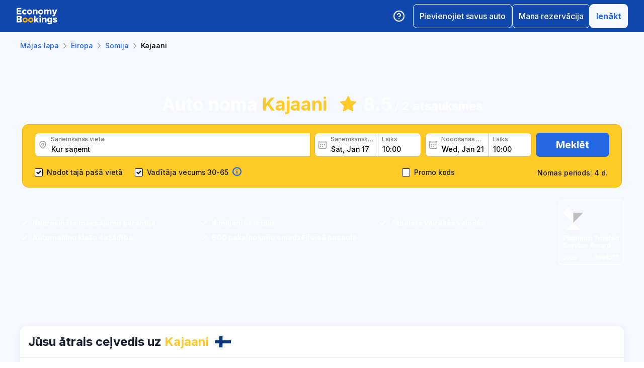

--- FILE ---
content_type: text/html; charset=utf-8
request_url: https://www.economybookings.com/lv/auto-noma/eiropa/finland/kajaani
body_size: 64756
content:
<!DOCTYPE html><html id="Economybookings" lang="lv"><head><meta name="google-site-verification" content="i0yA6ApCQGfkf_Mbk1_3pS3BeQJ04PIVeuSJBOcgB1k" data-next-head=""/><meta data-react-helmet="true" charSet="utf-8" data-next-head=""/><link data-react-helmet="true" rel="shortcut icon" href="https://cdn.economybookings.com/_next/static/media/favicon.4670e15f.ico" data-next-head=""/><meta data-react-helmet="true" content="telephone=no" name="format-detection" data-next-head=""/><meta name="viewport" content="width=device-width, initial-scale=1, maximum-scale=1" data-next-head=""/><meta name="SKYPE_TOOLBAR" content="SKYPE_TOOLBAR_PARSER_COMPATIBLE" data-next-head=""/><meta content="https://cdn.economybookings.com/_next/static/media/favicon.4670e15f.ico" itemProp="image" data-next-head=""/><meta data-react-helmet="true" property="og:site_name" content="Economybookings" data-next-head=""/><meta data-react-helmet="true" property="og:url" content="https://www.economybookings.com" data-next-head=""/><link rel="preload" as="image" imageSrcSet="https://cdn.economybookings.com/_next/static/media/logo.9bef8f41.svg?w=96&amp;q=100 1x, https://cdn.economybookings.com/_next/static/media/logo.9bef8f41.svg?w=256&amp;q=100 2x" data-next-head=""/><link data-react-helmet="true" rel="alternate" href="https://www.economybookings.com/car-rental/europe/finland/kajaani" hrefLang="x-default" data-next-head=""/><link data-testid="https://www.economybookings.com/car-rental/europe/finland/kajaani" data-react-helmet="true" rel="alternate" href="https://www.economybookings.com/car-rental/europe/finland/kajaani" hrefLang="en" data-next-head=""/><link data-testid="https://www.economybookings.com/ru/prokat-avto/evropa/finland/kajaani" data-react-helmet="true" rel="alternate" href="https://www.economybookings.com/ru/prokat-avto/evropa/finland/kajaani" hrefLang="ru" data-next-head=""/><link data-testid="https://www.economybookings.com/pt/aluguer-de-carro/europa/finland/kajaani" data-react-helmet="true" rel="alternate" href="https://www.economybookings.com/pt/aluguer-de-carro/europa/finland/kajaani" hrefLang="pt" data-next-head=""/><link data-testid="https://www.economybookings.com/fr/location-de-voitures/europe/finland/kajaani" data-react-helmet="true" rel="alternate" href="https://www.economybookings.com/fr/location-de-voitures/europe/finland/kajaani" hrefLang="fr" data-next-head=""/><link data-testid="https://www.economybookings.com/es/alquiler-de-coches/europa/finland/kajaani" data-react-helmet="true" rel="alternate" href="https://www.economybookings.com/es/alquiler-de-coches/europa/finland/kajaani" hrefLang="es" data-next-head=""/><link data-testid="https://www.economybookings.com/it/autonoleggio/europa/finland/kajaani" data-react-helmet="true" rel="alternate" href="https://www.economybookings.com/it/autonoleggio/europa/finland/kajaani" hrefLang="it" data-next-head=""/><link data-testid="https://www.economybookings.com/de/autovermietung/europa/finland/kajaani" data-react-helmet="true" rel="alternate" href="https://www.economybookings.com/de/autovermietung/europa/finland/kajaani" hrefLang="de" data-next-head=""/><link data-testid="https://www.economybookings.com/zh/car-rental/europe/finland/kajaani" data-react-helmet="true" rel="alternate" href="https://www.economybookings.com/zh/car-rental/europe/finland/kajaani" hrefLang="zh" data-next-head=""/><link data-testid="https://www.economybookings.com/pl/wypozyczalnia-samochodow/europa/finland/kajaani" data-react-helmet="true" rel="alternate" href="https://www.economybookings.com/pl/wypozyczalnia-samochodow/europa/finland/kajaani" hrefLang="pl" data-next-head=""/><link data-testid="https://www.economybookings.com/nl/auto-verhuur/europa/finland/kajaani" data-react-helmet="true" rel="alternate" href="https://www.economybookings.com/nl/auto-verhuur/europa/finland/kajaani" hrefLang="nl" data-next-head=""/><link data-testid="https://www.economybookings.com/sv/biluthyrning/europa/finland/kajaani" data-react-helmet="true" rel="alternate" href="https://www.economybookings.com/sv/biluthyrning/europa/finland/kajaani" hrefLang="sv" data-next-head=""/><link data-testid="https://www.economybookings.com/lt/automobiliu-nuoma/europa/finland/kajaani" data-react-helmet="true" rel="alternate" href="https://www.economybookings.com/lt/automobiliu-nuoma/europa/finland/kajaani" hrefLang="lt" data-next-head=""/><link data-testid="https://www.economybookings.com/lv/auto-noma/eiropa/finland/kajaani" data-react-helmet="true" rel="alternate" href="https://www.economybookings.com/lv/auto-noma/eiropa/finland/kajaani" hrefLang="lv" data-next-head=""/><link data-testid="https://www.economybookings.com/tr/araba-kiralama/avrupa/finland/kajaani" data-react-helmet="true" rel="alternate" href="https://www.economybookings.com/tr/araba-kiralama/avrupa/finland/kajaani" hrefLang="tr" data-next-head=""/><link data-testid="https://www.economybookings.com/ee/auto-rent/euroopa/finland/kajaani" data-react-helmet="true" rel="alternate" href="https://www.economybookings.com/ee/auto-rent/euroopa/finland/kajaani" hrefLang="ee" data-next-head=""/><link data-testid="https://www.economybookings.com/fi/autonvuokraus/eurooppa/finland/kajaani" data-react-helmet="true" rel="alternate" href="https://www.economybookings.com/fi/autonvuokraus/eurooppa/finland/kajaani" hrefLang="fi" data-next-head=""/><link data-testid="https://www.economybookings.com/ko/car-rental/europe/finland/kajaani" data-react-helmet="true" rel="alternate" href="https://www.economybookings.com/ko/car-rental/europe/finland/kajaani" hrefLang="ko" data-next-head=""/><title data-testid="meta-title" data-next-head="">Lēta Auto Noma Kajaani no 5.65 € dienā. Rezervē tūlīt! </title><meta data-testid="meta-keywords" name="keywords" content="lēti, ekonomija, auto noma, automašīnu īre, Kajaani" data-next-head=""/><meta data-testid="meta-description" name="description" content="Salīdzini auto nomu Kajaani no 9+ piegādātājiem 4 lokācijās! ✅ Izcilas piedāvājumi no tikai 5.65 € dienā. Lasiet 2+ atsauksmes. Iegūsti labāko darījumu tagad!" data-next-head=""/><link data-testid="meta-canonical" rel="canonical" href="https://www.economybookings.com/lv/auto-noma/eiropa/finland/kajaani" data-next-head=""/><link rel="preload" as="image" imageSrcSet="https://titan-admin-bucket.s3.eu-west-1.amazonaws.com/live/car-rental/1682694244800_0i3sj4f0k.webp?w=640&amp;q=100 640w, https://titan-admin-bucket.s3.eu-west-1.amazonaws.com/live/car-rental/1682694244800_0i3sj4f0k.webp?w=750&amp;q=100 750w, https://titan-admin-bucket.s3.eu-west-1.amazonaws.com/live/car-rental/1682694244800_0i3sj4f0k.webp?w=828&amp;q=100 828w, https://titan-admin-bucket.s3.eu-west-1.amazonaws.com/live/car-rental/1682694244800_0i3sj4f0k.webp?w=1080&amp;q=100 1080w, https://titan-admin-bucket.s3.eu-west-1.amazonaws.com/live/car-rental/1682694244800_0i3sj4f0k.webp?w=1200&amp;q=100 1200w, https://titan-admin-bucket.s3.eu-west-1.amazonaws.com/live/car-rental/1682694244800_0i3sj4f0k.webp?w=1920&amp;q=100 1920w, https://titan-admin-bucket.s3.eu-west-1.amazonaws.com/live/car-rental/1682694244800_0i3sj4f0k.webp?w=2048&amp;q=100 2048w, https://titan-admin-bucket.s3.eu-west-1.amazonaws.com/live/car-rental/1682694244800_0i3sj4f0k.webp?w=3840&amp;q=100 3840w" imageSizes="100vw" data-next-head=""/><link rel="preload" as="image" imageSrcSet="https://cdn.economybookings.com/_next/static/media/bigStar.5a136b34.svg?w=32&amp;q=100 32w, https://cdn.economybookings.com/_next/static/media/bigStar.5a136b34.svg?w=48&amp;q=100 48w, https://cdn.economybookings.com/_next/static/media/bigStar.5a136b34.svg?w=64&amp;q=100 64w, https://cdn.economybookings.com/_next/static/media/bigStar.5a136b34.svg?w=96&amp;q=100 96w, https://cdn.economybookings.com/_next/static/media/bigStar.5a136b34.svg?w=128&amp;q=100 128w, https://cdn.economybookings.com/_next/static/media/bigStar.5a136b34.svg?w=256&amp;q=100 256w, https://cdn.economybookings.com/_next/static/media/bigStar.5a136b34.svg?w=384&amp;q=100 384w, https://cdn.economybookings.com/_next/static/media/bigStar.5a136b34.svg?w=640&amp;q=100 640w, https://cdn.economybookings.com/_next/static/media/bigStar.5a136b34.svg?w=750&amp;q=100 750w, https://cdn.economybookings.com/_next/static/media/bigStar.5a136b34.svg?w=828&amp;q=100 828w, https://cdn.economybookings.com/_next/static/media/bigStar.5a136b34.svg?w=1080&amp;q=100 1080w, https://cdn.economybookings.com/_next/static/media/bigStar.5a136b34.svg?w=1200&amp;q=100 1200w, https://cdn.economybookings.com/_next/static/media/bigStar.5a136b34.svg?w=1920&amp;q=100 1920w, https://cdn.economybookings.com/_next/static/media/bigStar.5a136b34.svg?w=2048&amp;q=100 2048w, https://cdn.economybookings.com/_next/static/media/bigStar.5a136b34.svg?w=3840&amp;q=100 3840w" imageSizes="(max-width: 1280px) 24px, 36px" data-next-head=""/><link rel="preload" as="image" imageSrcSet="https://cdn.economybookings.com/_next/static/media/grey400_location_16x16.937f96e2.webp?w=32&amp;q=100 1x" data-next-head=""/><link rel="preload" as="image" imageSrcSet="https://cdn.economybookings.com/_next/static/media/grey400_calendar_16x16.585dba0b.webp?w=32&amp;q=100 1x" data-next-head=""/><link rel="preload" as="image" imageSrcSet="https://cdn.economybookings.com/_next/static/media/oldBlue700_info_18x18.19f1f23a.webp?w=32&amp;q=100 1x, https://cdn.economybookings.com/_next/static/media/oldBlue700_info_18x18.19f1f23a.webp?w=48&amp;q=100 2x" data-next-head=""/><script nonce="NGY2YTlmNzItYjlmZS00MTJlLWFjZmEtZDc4MzdjYjVmNTEy" crossorigin="anonymous" type="application/ld+json">
                {
                  "@context": "https://schema.org",
                  "@type": "Organization",
                  "url": "https://www.economybookings.com/en/about-us",
                  "logo": "https://cdn-public-images.economybookings.com/eb-logo.webp"
                }
              </script><script nonce="NGY2YTlmNzItYjlmZS00MTJlLWFjZmEtZDc4MzdjYjVmNTEy" crossorigin="anonymous">(function(w,l){w[l] = w[l] || [];w[l].push({'gtm.start':new Date().getTime(),event:'gtm.js'});})(window,'dataLayer');</script><link rel="preload" href="https://cdn.economybookings.com/_next/static/media/e4af272ccee01ff0-s.p.woff2" as="font" type="font/woff2" crossorigin="anonymous" data-next-font="size-adjust"/><link rel="preload" href="https://cdn.economybookings.com/_next/static/css/edfa93e3b6cd1ac9.css" as="style" crossorigin="anonymous"/><link rel="stylesheet" href="https://cdn.economybookings.com/_next/static/css/edfa93e3b6cd1ac9.css" crossorigin="anonymous" data-n-g=""/><link rel="preload" href="https://cdn.economybookings.com/_next/static/css/97242dbe2cc05f48.css" as="style" crossorigin="anonymous"/><link rel="stylesheet" href="https://cdn.economybookings.com/_next/static/css/97242dbe2cc05f48.css" crossorigin="anonymous" data-n-p=""/><link rel="preload" href="https://cdn.economybookings.com/_next/static/css/1bbc580360fde98a.css" as="style" crossorigin="anonymous"/><link rel="stylesheet" href="https://cdn.economybookings.com/_next/static/css/1bbc580360fde98a.css" crossorigin="anonymous" data-n-p=""/><link rel="preload" href="https://cdn.economybookings.com/_next/static/css/ae10a9eb97745e62.css" as="style" crossorigin="anonymous"/><link rel="stylesheet" href="https://cdn.economybookings.com/_next/static/css/ae10a9eb97745e62.css" crossorigin="anonymous" data-n-p=""/><link rel="preload" href="https://cdn.economybookings.com/_next/static/css/806feb11ad34ca58.css" as="style" crossorigin="anonymous"/><link rel="stylesheet" href="https://cdn.economybookings.com/_next/static/css/806feb11ad34ca58.css" crossorigin="anonymous" data-n-p=""/><link rel="preload" href="https://cdn.economybookings.com/_next/static/css/9f8a942214b5184e.css" as="style" crossorigin="anonymous"/><link rel="stylesheet" href="https://cdn.economybookings.com/_next/static/css/9f8a942214b5184e.css" crossorigin="anonymous" data-n-p=""/><noscript data-n-css=""></noscript><script defer="" crossorigin="anonymous" nomodule="" src="https://cdn.economybookings.com/_next/static/chunks/polyfills-42372ed130431b0a.js"></script><script src="https://cdn.economybookings.com/_next/static/chunks/webpack-647ac195d45d4de0.js" defer="" crossorigin="anonymous"></script><script src="https://cdn.economybookings.com/_next/static/chunks/framework-a086f6b785b49891.js" defer="" crossorigin="anonymous"></script><script src="https://cdn.economybookings.com/_next/static/chunks/main-d51ed4df9dddb71d.js" defer="" crossorigin="anonymous"></script><script src="https://cdn.economybookings.com/_next/static/chunks/pages/_app-6e43386e2a80c993.js" defer="" crossorigin="anonymous"></script><script src="https://cdn.economybookings.com/_next/static/chunks/0a459ed4-e92f39a892b444ad.js" defer="" crossorigin="anonymous"></script><script src="https://cdn.economybookings.com/_next/static/chunks/9020-e5acd759ac3e5af5.js" defer="" crossorigin="anonymous"></script><script src="https://cdn.economybookings.com/_next/static/chunks/7562-eb0f3c801170d1bc.js" defer="" crossorigin="anonymous"></script><script src="https://cdn.economybookings.com/_next/static/chunks/6191-45f3f4b6aa18d172.js" defer="" crossorigin="anonymous"></script><script src="https://cdn.economybookings.com/_next/static/chunks/6935-486162f2be00b036.js" defer="" crossorigin="anonymous"></script><script src="https://cdn.economybookings.com/_next/static/chunks/619-c4b5d86b11ae82a8.js" defer="" crossorigin="anonymous"></script><script src="https://cdn.economybookings.com/_next/static/chunks/9766-dc64709604cc0fe2.js" defer="" crossorigin="anonymous"></script><script src="https://cdn.economybookings.com/_next/static/chunks/1581-a9fd86cfecaf0b6e.js" defer="" crossorigin="anonymous"></script><script src="https://cdn.economybookings.com/_next/static/chunks/2572-944ca749767dd50d.js" defer="" crossorigin="anonymous"></script><script src="https://cdn.economybookings.com/_next/static/chunks/4606-26d7ed10326feab8.js" defer="" crossorigin="anonymous"></script><script src="https://cdn.economybookings.com/_next/static/chunks/3449-ef680415bdba1621.js" defer="" crossorigin="anonymous"></script><script src="https://cdn.economybookings.com/_next/static/chunks/9837-3442931fbc8bcbcb.js" defer="" crossorigin="anonymous"></script><script src="https://cdn.economybookings.com/_next/static/chunks/2481-30d39101f8222344.js" defer="" crossorigin="anonymous"></script><script src="https://cdn.economybookings.com/_next/static/chunks/pages/%5Bdevice%5D/car-rental/%5Bcontinent%5D/%5Bcountry%5D/%5Bcity%5D-441b486dedfdd1f9.js" defer="" crossorigin="anonymous"></script><script src="https://cdn.economybookings.com/_next/static/frJxl3w3ywYfGhNplyvSy/_buildManifest.js" defer="" crossorigin="anonymous"></script><script src="https://cdn.economybookings.com/_next/static/frJxl3w3ywYfGhNplyvSy/_ssgManifest.js" defer="" crossorigin="anonymous"></script></head><body><noscript><iframe src="https://www.googletagmanager.com/ns.html?id=GTM-S88T" height="0" width="0" style="display:none;visibility:hidden" title="gtm"></iframe></noscript><div id="__next"><div class="__className_ae4e4b __variable_ae4e4b"><div class="designSystem_design-system__gzs1y"><header id="header-id" class="Header_main-header__FGMdB main-header" data-testid="header"><div class="Header_main-header-body__xdzmg"><div class="Header_main-header-logos__f8PUJ main-header-logos"><a class="design-system-typography designSystem_design-system-typography-name-Body1__MjZG9 designSystem_design-system-typography-color-oldBlue700___w0EL link_design-system-link__0UB8U link_design-system-link-hover-primary__XpvkK Logo_header-logo__0mwEa" href="/"><img alt="" width="83" height="34" decoding="async" data-nimg="1" style="color:transparent;border-radius:0" srcSet="https://cdn.economybookings.com/_next/static/media/logo.9bef8f41.svg?w=96&amp;q=100 1x, https://cdn.economybookings.com/_next/static/media/logo.9bef8f41.svg?w=256&amp;q=100 2x" src="https://cdn.economybookings.com/_next/static/media/logo.9bef8f41.svg?w=256&amp;q=100"/></a></div><div class="Header_search-button__DMNGt"></div><div class="Header_main-header-actions__NzDG4"><div class="Header_main-header-settings-buttons__viJM9"><button class="HeaderButton_main-header-button__N4fmS"><span class="HeaderButton_main-header-button-inner__oQcgD"><svg viewBox="0 0 20 20" class="Icons_design-system-svg__49uVV Icons_design-system-svg-size-large__kWcRb" style="fill:none"><path d="M10.0003 18.3337C14.6027 18.3337 18.3337 14.6027 18.3337 10.0003C18.3337 5.39795 14.6027 1.66699 10.0003 1.66699C5.39795 1.66699 1.66699 5.39795 1.66699 10.0003C1.66699 14.6027 5.39795 18.3337 10.0003 18.3337Z" stroke="#ffffff" stroke-width="1.75" stroke-linecap="round" stroke-linejoin="round"></path><path d="M7.5752 7.50047C7.77112 6.94353 8.15782 6.4739 8.66682 6.17475C9.17583 5.87561 9.77427 5.76626 10.3562 5.86607C10.9381 5.96588 11.4659 6.26841 11.8461 6.72008C12.2263 7.17175 12.4344 7.74341 12.4335 8.33381C12.4335 10.0005 9.93353 10.8338 9.93353 10.8338" stroke="#ffffff" stroke-width="1.75" stroke-linecap="round" stroke-linejoin="round"></path><path d="M10 14.167H10.0083" stroke="#ffffff" stroke-width="1.75" stroke-linecap="round" stroke-linejoin="round"></path></svg></span></button></div><div class="Header_buttons-wrapper__8Y2n6"><div><button class="Button_design-system-button__jgiNw Button_design-system-button-size-large__kwq5v Button_design-system-button-size-mobile-medium__GZMF4 Button_design-system-button-variant-outline__D7zQx Button_design-system-button-align-center__MA8fZ designSystem_design-system-typography-name-Button1__ZiRu2 Button_design-system-button-border-radius-medium__qf8R0" type="button"><span class="Button_design-system-button-label__uXSXC" data-testid="button-label">Pievienojiet savus auto</span></button></div><button class="Button_design-system-button__jgiNw Button_design-system-button-size-large__kwq5v Button_design-system-button-variant-outline__D7zQx Button_design-system-button-align-center__MA8fZ designSystem_design-system-typography-name-Button1__ZiRu2 Button_design-system-button-border-radius-medium__qf8R0" type="button"><span class="Button_design-system-button-label__uXSXC" data-testid="button-label">Mana rezervācija</span></button><button class="Button_design-system-button__jgiNw Button_design-system-button-size-large__kwq5v Button_design-system-button-variant-secondary__JtiZF Button_design-system-button-align-center__MA8fZ designSystem_design-system-typography-name-body1WBold__P8fUu Button_design-system-button-border-radius-medium__qf8R0" type="button" data-testid="header-user-button"><span class="Button_design-system-button-label__uXSXC" data-testid="button-label">Ienākt</span></button></div></div></div></header><div class="CarRentalLocation_ds-car-rental-location__LshIU" data-testid="car-rental-location"><div class="SearchBlock_ds-car-rental-search__abm7I"><div class="DSBreadcrumbs_breadcrumbs-container__gHFDN breadcrumbs-container"><div class="design-system-wrapper Wrapper_design-system-wrapper__g9khm DSBreadcrumbs_breadcrumbs-container-wrapper__0o1xz"><ol class="design-system-typography designSystem_design-system-typography-name-Body1__MjZG9 designSystem_design-system-typography-color-color-text-icons-buttons__5EADn breadcrumbs_design-system-breadcrumbs__NZy7n" itemscope="" itemType="https://schema.org/BreadcrumbList"><li itemProp="itemListElement" itemscope="" itemType="https://schema.org/ListItem" data-testid="breadcrumb"><a class="design-system-typography designSystem_design-system-typography-name-Button2__9BEWF designSystem_design-system-typography-color-oldBlue700___w0EL link_design-system-link__0UB8U link_design-system-link-hover-primary__XpvkK" data-testid="breadcrumb-link" itemProp="item" href="/"><span itemProp="name" data-testid="breadcrumb-name">Mājas lapa</span></a><svg viewBox="0 0 16 16" class="Icons_design-system-svg__49uVV breadcrumbs_design-system-breadcrumbs-svg-arrow__DGRwX Icons_design-system-svg-size-small__ilO0i" style="fill:none"><path d="M5.6665 3.33335L10.3332 8.00002L5.6665 12.6667" stroke="#9D9D9D" stroke-width="1.5" stroke-linecap="round" stroke-linejoin="round"></path></svg><meta itemProp="position" content="1"/></li><li itemProp="itemListElement" itemscope="" itemType="https://schema.org/ListItem" data-testid="breadcrumb"><a class="design-system-typography designSystem_design-system-typography-name-Button2__9BEWF designSystem_design-system-typography-color-oldBlue700___w0EL link_design-system-link__0UB8U link_design-system-link-hover-primary__XpvkK" data-testid="breadcrumb-link" itemProp="item" href="/lv/auto-noma/eiropa"><span itemProp="name" data-testid="breadcrumb-name">Eiropa</span></a><svg viewBox="0 0 16 16" class="Icons_design-system-svg__49uVV breadcrumbs_design-system-breadcrumbs-svg-arrow__DGRwX Icons_design-system-svg-size-small__ilO0i" style="fill:none"><path d="M5.6665 3.33335L10.3332 8.00002L5.6665 12.6667" stroke="#9D9D9D" stroke-width="1.5" stroke-linecap="round" stroke-linejoin="round"></path></svg><meta itemProp="position" content="2"/></li><li itemProp="itemListElement" itemscope="" itemType="https://schema.org/ListItem" data-testid="breadcrumb"><a class="design-system-typography designSystem_design-system-typography-name-Button2__9BEWF designSystem_design-system-typography-color-oldBlue700___w0EL link_design-system-link__0UB8U link_design-system-link-hover-primary__XpvkK" data-testid="breadcrumb-link" itemProp="item" href="/lv/auto-noma/eiropa/finland"><span itemProp="name" data-testid="breadcrumb-name">Somija</span></a><svg viewBox="0 0 16 16" class="Icons_design-system-svg__49uVV breadcrumbs_design-system-breadcrumbs-svg-arrow__DGRwX Icons_design-system-svg-size-small__ilO0i" style="fill:none"><path d="M5.6665 3.33335L10.3332 8.00002L5.6665 12.6667" stroke="#9D9D9D" stroke-width="1.5" stroke-linecap="round" stroke-linejoin="round"></path></svg><meta itemProp="position" content="3"/></li><li class="design-system-typography designSystem_design-system-typography-name-Button2__9BEWF designSystem_design-system-typography-color-blackMaster__R0lUL" itemProp="itemListElement" itemscope="" itemType="https://schema.org/ListItem"><span itemProp="name" data-testid="current-breadcrumb-label">Kajaani</span><meta itemProp="position" content="4"/></li></ol></div></div><div class="DSSearchBlock_ds-search-block__gmtAg" data-testid="search-block"><div class="DSSearchBlock_ds-search-block-background-img___lPjh"><div class="LazyImage_lazy-image-next__Qa9jC" style="width:100%;height:100%" data-testid="undefined-wrap"><img alt="" decoding="async" data-nimg="fill" style="position:absolute;height:100%;width:100%;left:0;top:0;right:0;bottom:0;object-fit:cover;object-position:bottom;color:transparent;border-radius:0" sizes="100vw" srcSet="https://titan-admin-bucket.s3.eu-west-1.amazonaws.com/live/car-rental/1682694244800_0i3sj4f0k.webp?w=640&amp;q=100 640w, https://titan-admin-bucket.s3.eu-west-1.amazonaws.com/live/car-rental/1682694244800_0i3sj4f0k.webp?w=750&amp;q=100 750w, https://titan-admin-bucket.s3.eu-west-1.amazonaws.com/live/car-rental/1682694244800_0i3sj4f0k.webp?w=828&amp;q=100 828w, https://titan-admin-bucket.s3.eu-west-1.amazonaws.com/live/car-rental/1682694244800_0i3sj4f0k.webp?w=1080&amp;q=100 1080w, https://titan-admin-bucket.s3.eu-west-1.amazonaws.com/live/car-rental/1682694244800_0i3sj4f0k.webp?w=1200&amp;q=100 1200w, https://titan-admin-bucket.s3.eu-west-1.amazonaws.com/live/car-rental/1682694244800_0i3sj4f0k.webp?w=1920&amp;q=100 1920w, https://titan-admin-bucket.s3.eu-west-1.amazonaws.com/live/car-rental/1682694244800_0i3sj4f0k.webp?w=2048&amp;q=100 2048w, https://titan-admin-bucket.s3.eu-west-1.amazonaws.com/live/car-rental/1682694244800_0i3sj4f0k.webp?w=3840&amp;q=100 3840w" src="https://titan-admin-bucket.s3.eu-west-1.amazonaws.com/live/car-rental/1682694244800_0i3sj4f0k.webp?w=3840&amp;q=100"/></div></div><div class="design-system-wrapper Wrapper_design-system-wrapper__g9khm DSSearchBlock_ds-search-block-wrapper__NNy50"><div class="SearchBlock_ds-car-rental-search-before__0zFlE"><h1 class="design-system-typography designSystem_design-system-typography-name-H1__6mSzH designSystem_design-system-typography-color-whiteMaster__LS3aC designSystem_design-system-typography-color-highlight-yellow400Master__m4gVG SearchBlock_ds-car-rental-search-before-title__KQBNI designSystem_design-system-typography-name-tablet-H3__rxlzA designSystem_design-system-typography-name-mobile-H4__IbaA7">Auto noma <mark>Kajaani</mark></h1><div class="SearchBlock_ds-car-rental-search-before-rating__80Qo4"><div class="SearchBlock_ds-car-rental-search-before-star__wJvLE"><img alt="" decoding="async" data-nimg="fill" style="position:absolute;height:100%;width:100%;left:0;top:0;right:0;bottom:0;color:transparent;border-radius:0" sizes="(max-width: 1280px) 24px, 36px" srcSet="https://cdn.economybookings.com/_next/static/media/bigStar.5a136b34.svg?w=32&amp;q=100 32w, https://cdn.economybookings.com/_next/static/media/bigStar.5a136b34.svg?w=48&amp;q=100 48w, https://cdn.economybookings.com/_next/static/media/bigStar.5a136b34.svg?w=64&amp;q=100 64w, https://cdn.economybookings.com/_next/static/media/bigStar.5a136b34.svg?w=96&amp;q=100 96w, https://cdn.economybookings.com/_next/static/media/bigStar.5a136b34.svg?w=128&amp;q=100 128w, https://cdn.economybookings.com/_next/static/media/bigStar.5a136b34.svg?w=256&amp;q=100 256w, https://cdn.economybookings.com/_next/static/media/bigStar.5a136b34.svg?w=384&amp;q=100 384w, https://cdn.economybookings.com/_next/static/media/bigStar.5a136b34.svg?w=640&amp;q=100 640w, https://cdn.economybookings.com/_next/static/media/bigStar.5a136b34.svg?w=750&amp;q=100 750w, https://cdn.economybookings.com/_next/static/media/bigStar.5a136b34.svg?w=828&amp;q=100 828w, https://cdn.economybookings.com/_next/static/media/bigStar.5a136b34.svg?w=1080&amp;q=100 1080w, https://cdn.economybookings.com/_next/static/media/bigStar.5a136b34.svg?w=1200&amp;q=100 1200w, https://cdn.economybookings.com/_next/static/media/bigStar.5a136b34.svg?w=1920&amp;q=100 1920w, https://cdn.economybookings.com/_next/static/media/bigStar.5a136b34.svg?w=2048&amp;q=100 2048w, https://cdn.economybookings.com/_next/static/media/bigStar.5a136b34.svg?w=3840&amp;q=100 3840w" src="https://cdn.economybookings.com/_next/static/media/bigStar.5a136b34.svg?w=3840&amp;q=100"/></div><span class="design-system-typography designSystem_design-system-typography-name-H1__6mSzH designSystem_design-system-typography-color-whiteMaster__LS3aC designSystem_design-system-typography-name-tablet-H3__rxlzA designSystem_design-system-typography-name-mobile-H6__x8tqB">8.5</span><span class="design-system-typography designSystem_design-system-typography-name-H4__9TCJI designSystem_design-system-typography-color-whiteMaster__LS3aC SearchBlock_ds-car-rental-search-before-reviews__we7Ve designSystem_design-system-typography-name-tablet-H5__VbMV0 designSystem_design-system-typography-name-mobile-Body2__ZDfyD">/ <!-- -->2 atsauksmes</span></div></div><div class="DSSearchBlock_ds-search-block-wrapper-search-form__MTSFn"><form class="design-system-form SearchForm_search-form__YGxQG"><div class="SearchForm_search-form-row__gQRzF"><div class="SearchForm_search-form-locations__hC67X"><div class="SearchForm_search-form-row-column-large__HXmsk"><div class="FormItem_design-system-form-item__oq1ZO"><div class="autocomplete_design-system-autocomplete__CU7ZM" data-testid="search-form-pickup-autocomplete"><div class="Input_design-system-input__HGaAl Input_design-system-input-size-large__6UtQ9 Input_design-system-input-with-icon__hF_WZ Input_design-system-input-with-icon-left__EvKeX Input_design-system-input-with-icon-right-click__CbyC7 Input_design-system-input-innerText___HCoz Input_design-system-input-border-yellow__xl1C6 Input_design-system-input-icon-space-small__pWWnW Input_design-system-input-placeholder-color-secondary___g2hN Input_design-system-input-caret-color-primary__iaP3R" data-testid="autocomplete-input-wrapper"><div class="Input_design-system-input-inner__7MJkY Input_design-system-input-clicked__8_9ZO"><div class="Input_design-system-input-svg-left__42n6T"><img alt="" width="16" height="16" decoding="async" data-nimg="1" style="color:transparent;min-width:16px;min-height:16px;border-radius:0" srcSet="https://cdn.economybookings.com/_next/static/media/grey400_location_16x16.937f96e2.webp?w=32&amp;q=100 1x" src="https://cdn.economybookings.com/_next/static/media/grey400_location_16x16.937f96e2.webp?w=32&amp;q=100"/></div><input type="text" data-testid="autocomplete-input" placeholder="Kur saņemt" class="designSystem_design-system-typography-name-Button2__9BEWF designSystem_design-system-typography-color-blackMaster__R0lUL" style="border-radius:8px 0px 0px 8px" spellcheck="false" value=""/><div class="design-system-typography designSystem_design-system-typography-name-Subtitle7__yneTk designSystem_design-system-typography-color-grey500__T8Mk2 Input_design-system-input-innerText-label__UFR2h" data-testid="input-inner-label">Saņemšanas vieta</div></div></div></div></div></div></div><div class="SearchForm_search-form-row-column-large2__4KNpW SearchForm_search-form-dates__ooojJ"><div class="FormItem_design-system-form-item__oq1ZO"><div class="DatePicker_design-system-datepicker__RFWFI"><div class="DatePicker_design-system-datepicker-block__wHxOP"><div class="DatePicker_design-system-datepicker-block-input-wrapper__13eQR"><div class="DatePicker_design-system-datepicker-block-input-date__Z16yG"><div class="Input_design-system-input__HGaAl Input_design-system-input-size-large__6UtQ9 Input_design-system-input-with-icon__hF_WZ Input_design-system-input-with-icon-left__EvKeX Input_design-system-input-innerText___HCoz Input_design-system-input-border-yellow__xl1C6 Input_design-system-input-icon-space-small__pWWnW Input_design-system-input-placeholder-color-primary___dDDb Input_design-system-input-caret-color-primary__iaP3R Input_with-value__wFIm5" data-testid="datepicker-pickup-input-wrapper"><div class="Input_design-system-input-inner__7MJkY Input_design-system-input-clicked__8_9ZO"><div class="Input_design-system-input-svg-left__42n6T"><img alt="" width="16" height="16" decoding="async" data-nimg="1" style="color:transparent;min-width:16px;min-height:16px;border-radius:0" srcSet="https://cdn.economybookings.com/_next/static/media/grey400_calendar_16x16.585dba0b.webp?w=32&amp;q=100 1x" src="https://cdn.economybookings.com/_next/static/media/grey400_calendar_16x16.585dba0b.webp?w=32&amp;q=100"/></div><input type="text" data-testid="datepicker-pickup-input" class="designSystem_design-system-typography-name-Button2__9BEWF designSystem_design-system-typography-color-blackMaster__R0lUL Input_design-system-input-right-offset-extra-small__Zms0t" readonly="" style="border-radius:8px 0 0 8px" spellcheck="false" value="Sat, Jan 17"/><div class="design-system-typography designSystem_design-system-typography-name-Subtitle7__yneTk designSystem_design-system-typography-color-grey500__T8Mk2 Input_design-system-input-innerText-label__UFR2h" data-testid="input-inner-label">Saņemšanas datums</div></div></div></div><div class="Time_design-system-datepicker-time__zV9C8 Time_design-system-datepicker-time-size-small__mGsqm Time_design-system-datepicker-time-size-tablet-medium___8vx_ Time_design-system-datepicker-time-size-mobile-large__S653r" data-testid="datepicker-from-time"><div class="Input_design-system-input__HGaAl Input_design-system-input-size-large__6UtQ9 Input_design-system-input-innerText___HCoz Input_design-system-input-border-yellow__xl1C6 Input_design-system-input-icon-space-medium__Lyluy Input_design-system-input-placeholder-color-primary___dDDb Input_design-system-input-caret-color-primary__iaP3R Input_with-value__wFIm5" data-testid="datepicker-time-input-wrapper"><div class="Input_design-system-input-inner__7MJkY Input_design-system-input-clicked__8_9ZO"><input type="text" data-testid="datepicker-time-input" class="designSystem_design-system-typography-name-Button2__9BEWF designSystem_design-system-typography-color-blackMaster__R0lUL Input_design-system-input-left-offset-small__rYmVK Input_design-system-input-right-offset-small__OSVtD" readonly="" style="border-radius:0 8px 8px 0" spellcheck="false" value="10:00"/><div class="design-system-typography designSystem_design-system-typography-name-Subtitle7__yneTk designSystem_design-system-typography-color-grey500__T8Mk2 Input_design-system-input-innerText-label__UFR2h Input_no-left-icon___ZT12" data-testid="input-inner-label">Laiks</div></div></div><div class="Time_design-system-datepicker-time-dropdown__165_g" data-testid="datepicker-time-dropdown"><ul class="Time_design-system-datepicker-time-dropdown-list__FMNVv"></ul></div></div></div><div class="DatePicker_design-system-datepicker-block-input-wrapper__13eQR DatePicker_design-system-datepicker-to__xSdxx"><div class="DatePicker_design-system-datepicker-block-input-date__Z16yG"><div class="Input_design-system-input__HGaAl Input_design-system-input-size-large__6UtQ9 Input_design-system-input-with-icon__hF_WZ Input_design-system-input-with-icon-left__EvKeX Input_design-system-input-innerText___HCoz Input_design-system-input-border-yellow__xl1C6 Input_design-system-input-icon-space-small__pWWnW Input_design-system-input-placeholder-color-primary___dDDb Input_design-system-input-caret-color-primary__iaP3R Input_with-value__wFIm5" data-testid="datepicker-dropoff-input-wrapper"><div class="Input_design-system-input-inner__7MJkY Input_design-system-input-clicked__8_9ZO"><div class="Input_design-system-input-svg-left__42n6T"><img alt="" width="16" height="16" decoding="async" data-nimg="1" style="color:transparent;min-width:16px;min-height:16px;border-radius:0" srcSet="https://cdn.economybookings.com/_next/static/media/grey400_calendar_16x16.585dba0b.webp?w=32&amp;q=100 1x" src="https://cdn.economybookings.com/_next/static/media/grey400_calendar_16x16.585dba0b.webp?w=32&amp;q=100"/></div><input type="text" data-testid="datepicker-dropoff-input" class="designSystem_design-system-typography-name-Button2__9BEWF designSystem_design-system-typography-color-blackMaster__R0lUL Input_design-system-input-right-offset-extra-small__Zms0t" readonly="" style="border-radius:8px 0 0 8px" spellcheck="false" value="Wed, Jan 21"/><div class="design-system-typography designSystem_design-system-typography-name-Subtitle7__yneTk designSystem_design-system-typography-color-grey500__T8Mk2 Input_design-system-input-innerText-label__UFR2h" data-testid="input-inner-label">Nodošanas datums</div></div></div></div><div class="Time_design-system-datepicker-time__zV9C8 Time_design-system-datepicker-time-size-small__mGsqm Time_design-system-datepicker-time-size-tablet-medium___8vx_ Time_design-system-datepicker-time-size-mobile-large__S653r" data-testid="datepicker-to-time"><div class="Input_design-system-input__HGaAl Input_design-system-input-size-large__6UtQ9 Input_design-system-input-innerText___HCoz Input_design-system-input-border-yellow__xl1C6 Input_design-system-input-icon-space-medium__Lyluy Input_design-system-input-placeholder-color-primary___dDDb Input_design-system-input-caret-color-primary__iaP3R Input_with-value__wFIm5" data-testid="datepicker-time-input-wrapper"><div class="Input_design-system-input-inner__7MJkY Input_design-system-input-clicked__8_9ZO"><input type="text" data-testid="datepicker-time-input" class="designSystem_design-system-typography-name-Button2__9BEWF designSystem_design-system-typography-color-blackMaster__R0lUL Input_design-system-input-left-offset-small__rYmVK Input_design-system-input-right-offset-small__OSVtD" readonly="" style="border-radius:0 8px 8px 0" spellcheck="false" value="10:00"/><div class="design-system-typography designSystem_design-system-typography-name-Subtitle7__yneTk designSystem_design-system-typography-color-grey500__T8Mk2 Input_design-system-input-innerText-label__UFR2h Input_no-left-icon___ZT12" data-testid="input-inner-label">Laiks</div></div></div><div class="Time_design-system-datepicker-time-dropdown__165_g" data-testid="datepicker-time-dropdown"><ul class="Time_design-system-datepicker-time-dropdown-list__FMNVv"></ul></div></div></div></div></div></div></div><div class="SearchForm_search-form-row-column__O3oV9"><button class="Button_design-system-button__jgiNw Button_design-system-button-size-large__kwq5v Button_design-system-button-variant-primary__J30Jw Button_design-system-button-align-center__MA8fZ designSystem_design-system-typography-name-H5__xNLSf Button_design-system-button-border-radius-medium__qf8R0" type="submit" data-testid="search-form-show-btn"><span class="Button_design-system-button-label__uXSXC" data-testid="button-label">Meklēt</span></button><div class="SearchForm_search-form-rental-period__0VZdV"><span class="design-system-typography designSystem_design-system-typography-name-Button2__9BEWF designSystem_design-system-typography-color-color-text-icons-buttons__5EADn">Nomas periods: 4 d.</span></div></div></div><div class="SearchForm_search-form-row__gQRzF"><div class="SearchForm_search-form-location-and-age__mIEC9"><div class="SearchForm_search-form-same-location__mEga9"><div class="Checkbox_design-system-checkbox___aicG Checkbox_design-system-checkbox-checked__WNzht Checkbox_design-system-checkbox-size-default__LoKfA" data-testid="search-form-dropoff-checkbox"><input type="checkbox" class="Checkbox_design-system-checkbox-hidden__TN5QO" data-testid="search-form-dropoff-checkbox-checkbox" checked=""/><div class="Checkbox_design-system-checkbox-box__zTVKZ"><svg viewBox="0 0 24 24" fill="none" stroke="#000000" stroke-width="4" stroke-linecap="round" stroke-linejoin="round" class="Checkbox_design-system-checkbox-icon__4uBVz" data-testid="checkbox-icon-svg"><polyline points="6 12 10 16 18 8"></polyline></svg></div><span class="design-system-typography designSystem_design-system-typography-name-Button2__9BEWF designSystem_design-system-typography-color-color-text-icons-buttons__5EADn Label_design-system-label__WB4kd Label_left__xVL8g designSystem_design-system-typography-name-tablet-Button2__TTexX" data-testid="checkbox-label"><div class="Label_design-system-label-content__7hy_n" data-testid="label-content">Nodot tajā pašā vietā</div></span></div></div><div class="CorAge_search-form-cor-age__9mgCg"><div class="CorAge_search-form-row-column-age__cu2u3"><div class="CorAge_search-form-age-wrapper__7z0yA"><div class="AgeBlock_search-form-age__lkg5F"><div class="Checkbox_design-system-checkbox___aicG Checkbox_design-system-checkbox-checked__WNzht Checkbox_design-system-checkbox-size-default__LoKfA" data-testid="search-form-age-checkbox"><input type="checkbox" class="Checkbox_design-system-checkbox-hidden__TN5QO" data-testid="search-form-age-checkbox-checkbox" checked=""/><div class="Checkbox_design-system-checkbox-box__zTVKZ"><svg viewBox="0 0 24 24" fill="none" stroke="#000000" stroke-width="4" stroke-linecap="round" stroke-linejoin="round" class="Checkbox_design-system-checkbox-icon__4uBVz" data-testid="checkbox-icon-svg"><polyline points="6 12 10 16 18 8"></polyline></svg></div><span class="design-system-typography designSystem_design-system-typography-name-Button2__9BEWF designSystem_design-system-typography-color-color-text-icons-buttons__5EADn Label_design-system-label__WB4kd Label_left__xVL8g designSystem_design-system-typography-name-tablet-Button2__TTexX" data-testid="checkbox-label"><div class="Label_design-system-label-content__7hy_n" data-testid="label-content">Vadītāja vecums 30-65</div></span></div></div><div class="CorAge_search-form-age-info-icon__SNXfx"><div class="Tooltip_design-system-tooltip__rroze Tooltip_start__S7xA5 Tooltip_vertical-sub__mPCg9"><img alt="" width="18" height="18" decoding="async" data-nimg="1" style="color:transparent;border-radius:0" srcSet="https://cdn.economybookings.com/_next/static/media/oldBlue700_info_18x18.19f1f23a.webp?w=32&amp;q=100 1x, https://cdn.economybookings.com/_next/static/media/oldBlue700_info_18x18.19f1f23a.webp?w=48&amp;q=100 2x" src="https://cdn.economybookings.com/_next/static/media/oldBlue700_info_18x18.19f1f23a.webp?w=48&amp;q=100"/></div></div></div></div></div></div><div><div class="PromoBlock_search-form-row-column-promo__qvukZ"><div class="Checkbox_design-system-checkbox___aicG Checkbox_design-system-checkbox-size-default__LoKfA" data-testid="search-form-promo-checkbox"><input type="checkbox" class="Checkbox_design-system-checkbox-hidden__TN5QO" data-testid="search-form-promo-checkbox-checkbox"/><div class="Checkbox_design-system-checkbox-box__zTVKZ"><svg viewBox="0 0 24 24" fill="none" stroke="#000000" stroke-width="4" stroke-linecap="round" stroke-linejoin="round" class="Checkbox_design-system-checkbox-icon__4uBVz" data-testid="checkbox-icon-svg"><polyline points="6 12 10 16 18 8"></polyline></svg></div><span class="design-system-typography designSystem_design-system-typography-name-Button2__9BEWF designSystem_design-system-typography-color-color-text-icons-buttons__5EADn Label_design-system-label__WB4kd Label_left__xVL8g designSystem_design-system-typography-name-tablet-Button2__TTexX" data-testid="checkbox-label"><div class="Label_design-system-label-content__7hy_n" data-testid="label-content">Promo kods</div></span></div></div></div></div></form></div><div class="SearchBlock_ds-car-rental-search-after__89aOD"><ul class="SearchBlock_ds-car-rental-search-after-overview__kAg0k"><li class="SearchBlock_ds-car-rental-search-after-overview-item__9b2EW" data-testid="search-block-overview-item"><svg viewBox="0 0 16 16" class="Icons_design-system-svg__49uVV Icons_design-system-svg-size-small__ilO0i" style="fill:none;width:16;height:16"><path d="M13.3332 4L5.99984 11.3333L2.6665 8" stroke="#ffffff" stroke-width="2" stroke-linecap="round" stroke-linejoin="round"></path></svg><span class="design-system-typography designSystem_design-system-typography-name-Subtitle2__OVSO8 designSystem_design-system-typography-color-whiteMaster__LS3aC SearchBlock_ds-car-rental-search-after-overview-text__YYxe8 designSystem_design-system-typography-name-mobile-Subtitle3__sj2Sr">Nodrošināta maksājumu garantija</span></li><li class="SearchBlock_ds-car-rental-search-after-overview-item__9b2EW" data-testid="search-block-overview-item"><svg viewBox="0 0 16 16" class="Icons_design-system-svg__49uVV Icons_design-system-svg-size-small__ilO0i" style="fill:none;width:16;height:16"><path d="M13.3332 4L5.99984 11.3333L2.6665 8" stroke="#ffffff" stroke-width="2" stroke-linecap="round" stroke-linejoin="round"></path></svg><span class="design-system-typography designSystem_design-system-typography-name-Subtitle2__OVSO8 designSystem_design-system-typography-color-whiteMaster__LS3aC SearchBlock_ds-car-rental-search-after-overview-text__YYxe8 designSystem_design-system-typography-name-mobile-Subtitle3__sj2Sr">4 miljoni lietotāju</span></li><li class="SearchBlock_ds-car-rental-search-after-overview-item__9b2EW" data-testid="search-block-overview-item"><svg viewBox="0 0 16 16" class="Icons_design-system-svg__49uVV Icons_design-system-svg-size-small__ilO0i" style="fill:none;width:16;height:16"><path d="M13.3332 4L5.99984 11.3333L2.6665 8" stroke="#ffffff" stroke-width="2" stroke-linecap="round" stroke-linejoin="round"></path></svg><span class="design-system-typography designSystem_design-system-typography-name-Subtitle2__OVSO8 designSystem_design-system-typography-color-whiteMaster__LS3aC SearchBlock_ds-car-rental-search-after-overview-text__YYxe8 designSystem_design-system-typography-name-mobile-Subtitle3__sj2Sr">Atbalsts vairākās valodās</span></li><li class="SearchBlock_ds-car-rental-search-after-overview-item__9b2EW" data-testid="search-block-overview-item"><svg viewBox="0 0 16 16" class="Icons_design-system-svg__49uVV Icons_design-system-svg-size-small__ilO0i" style="fill:none;width:16;height:16"><path d="M13.3332 4L5.99984 11.3333L2.6665 8" stroke="#ffffff" stroke-width="2" stroke-linecap="round" stroke-linejoin="round"></path></svg><span class="design-system-typography designSystem_design-system-typography-name-Subtitle2__OVSO8 designSystem_design-system-typography-color-whiteMaster__LS3aC SearchBlock_ds-car-rental-search-after-overview-text__YYxe8 designSystem_design-system-typography-name-mobile-Subtitle3__sj2Sr">Automašīnu klašu dažādība</span></li><li class="SearchBlock_ds-car-rental-search-after-overview-item__9b2EW" data-testid="search-block-overview-item"><svg viewBox="0 0 16 16" class="Icons_design-system-svg__49uVV Icons_design-system-svg-size-small__ilO0i" style="fill:none;width:16;height:16"><path d="M13.3332 4L5.99984 11.3333L2.6665 8" stroke="#ffffff" stroke-width="2" stroke-linecap="round" stroke-linejoin="round"></path></svg><span class="design-system-typography designSystem_design-system-typography-name-Subtitle2__OVSO8 designSystem_design-system-typography-color-whiteMaster__LS3aC SearchBlock_ds-car-rental-search-after-overview-text__YYxe8 designSystem_design-system-typography-name-mobile-Subtitle3__sj2Sr">600 pakalpojumu sniedzēji visā pasaulē</span></li></ul><img alt="" loading="lazy" width="130" height="130" decoding="async" data-nimg="1" class="SearchBlock_ds-car-rental-search-after-overview-feefo__JEI4t" style="color:transparent;min-width:130px;border-radius:0" srcSet="https://cdn.economybookings.com/_next/static/media/feefoBadgeSecondary.5572371d.svg?w=256&amp;q=100 1x, https://cdn.economybookings.com/_next/static/media/feefoBadgeSecondary.5572371d.svg?w=384&amp;q=100 2x" src="https://cdn.economybookings.com/_next/static/media/feefoBadgeSecondary.5572371d.svg?w=384&amp;q=100"/></div></div></div></div><div class="design-system-wrapper Wrapper_design-system-wrapper__g9khm"><div class="ContentBlock_ds-car-rental-content__2n_jA" data-testid="car-rental-content-component"><div class="ContentBlock_ds-car-rental-content-header__ArBK0"><div class="ContentBlock_ds-car-rental-content-header-title__7jMy6"><span class="design-system-typography designSystem_design-system-typography-name-H4__9TCJI designSystem_design-system-typography-color-color-text-icons-buttons__5EADn designSystem_design-system-typography-color-highlight-yellow400Master__m4gVG designSystem_design-system-typography-name-tablet-H5__VbMV0">Jūsu ātrais ceļvedis uz <mark>Kajaani</mark></span><img alt="" loading="lazy" width="32" height="22" decoding="async" data-nimg="1" class="ContentBlock_ds-car-rental-content-header-title-flag__DVMs1" style="color:transparent;min-width:32px;border-radius:0" srcSet="https://cdn-public-images.economybookings.com/flags/FI_32.webp?w=32&amp;q=100 1x, https://cdn-public-images.economybookings.com/flags/FI_32.webp?w=64&amp;q=100 2x" src="https://cdn-public-images.economybookings.com/flags/FI_32.webp?w=64&amp;q=100"/></div></div><div class="ContentBlock_ds-car-rental-content-info__kGwF0" data-testid="ds-car-rental-content-info"><div class="list_design-system-list__RdzXC" style="margin-left:0;margin-bottom:-16px;width:calc(100% + 0px)"><div style="margin-left:0;margin-bottom:16px;width:calc(33.3333% - 0px)" data-testid="list-item"><div class="ContentBlock_ds-car-rental-content-info-item__LpuGu"><img alt="" loading="lazy" width="20" height="20" decoding="async" data-nimg="1" style="color:transparent;border-radius:0" srcSet="https://cdn.economybookings.com/_next/static/media/location.6261832d.webp?w=32&amp;q=100 1x, https://cdn.economybookings.com/_next/static/media/location.6261832d.webp?w=48&amp;q=100 2x" src="https://cdn.economybookings.com/_next/static/media/location.6261832d.webp?w=48&amp;q=100"/><span class="design-system-typography designSystem_design-system-typography-name-Subtitle1__latYL designSystem_design-system-typography-color-color-text-icons-buttons__5EADn ContentBlock_ds-car-rental-content-info-label__SaNXI">Galvaspilsēta<!-- -->:</span><span class="design-system-typography designSystem_design-system-typography-name-Body1__MjZG9 designSystem_design-system-typography-color-grey500__T8Mk2">Helsinki</span></div></div><div style="margin-left:0;margin-bottom:16px;width:calc(33.3333% - 0px)" data-testid="list-item"><div class="ContentBlock_ds-car-rental-content-info-item__LpuGu"><img alt="" loading="lazy" width="20" height="20" decoding="async" data-nimg="1" style="color:transparent;border-radius:0" srcSet="https://cdn.economybookings.com/_next/static/media/lang.f16c07bc.webp?w=32&amp;q=100 1x, https://cdn.economybookings.com/_next/static/media/lang.f16c07bc.webp?w=48&amp;q=100 2x" src="https://cdn.economybookings.com/_next/static/media/lang.f16c07bc.webp?w=48&amp;q=100"/><span class="design-system-typography designSystem_design-system-typography-name-Subtitle1__latYL designSystem_design-system-typography-color-color-text-icons-buttons__5EADn ContentBlock_ds-car-rental-content-info-label__SaNXI">Valoda<!-- -->:</span><span class="design-system-typography designSystem_design-system-typography-name-Body1__MjZG9 designSystem_design-system-typography-color-grey500__T8Mk2">FI, SV</span></div></div><div style="margin-left:0;margin-bottom:16px;width:calc(33.3333% - 0px)" data-testid="list-item"><div class="ContentBlock_ds-car-rental-content-info-item__LpuGu"><img alt="" loading="lazy" width="20" height="20" decoding="async" data-nimg="1" style="color:transparent;border-radius:0" srcSet="https://cdn.economybookings.com/_next/static/media/currency.6e6e814f.webp?w=32&amp;q=100 1x, https://cdn.economybookings.com/_next/static/media/currency.6e6e814f.webp?w=48&amp;q=100 2x" src="https://cdn.economybookings.com/_next/static/media/currency.6e6e814f.webp?w=48&amp;q=100"/><span class="design-system-typography designSystem_design-system-typography-name-Subtitle1__latYL designSystem_design-system-typography-color-color-text-icons-buttons__5EADn ContentBlock_ds-car-rental-content-info-label__SaNXI">Valūta<!-- -->:</span><span class="design-system-typography designSystem_design-system-typography-name-Body1__MjZG9 designSystem_design-system-typography-color-grey500__T8Mk2">EUR</span></div></div><div style="margin-left:0;margin-bottom:16px;width:calc(33.3333% - 0px)" data-testid="list-item"><div class="ContentBlock_ds-car-rental-content-info-item__LpuGu"><img alt="" loading="lazy" width="20" height="20" decoding="async" data-nimg="1" style="color:transparent;border-radius:0" srcSet="https://cdn.economybookings.com/_next/static/media/arrowRight.4bd01974.webp?w=32&amp;q=100 1x, https://cdn.economybookings.com/_next/static/media/arrowRight.4bd01974.webp?w=48&amp;q=100 2x" src="https://cdn.economybookings.com/_next/static/media/arrowRight.4bd01974.webp?w=48&amp;q=100"/><span class="design-system-typography designSystem_design-system-typography-name-Subtitle1__latYL designSystem_design-system-typography-color-color-text-icons-buttons__5EADn ContentBlock_ds-car-rental-content-info-label__SaNXI">Braukšanas puse<!-- -->:</span><span class="design-system-typography designSystem_design-system-typography-name-Body1__MjZG9 designSystem_design-system-typography-color-grey500__T8Mk2">Labā Puse</span></div></div></div></div></div></div><div class="TopLocationsWrapper_ds-car-rental-top-locations-block__I1D4G" data-testid="car-rental-top-locations-component"><div class="design-system-wrapper Wrapper_design-system-wrapper__g9khm"><div class="DSTopLocations_ds-supplier-top-locations__tbpbU" data-testid="top-locations"><h2 class="design-system-typography designSystem_design-system-typography-name-H5__xNLSf designSystem_design-system-typography-color-color-text-icons-buttons__5EADn DSTopLocations_ds-supplier-top-locations-title__4XwoC">Populārākās auto nomas vietas Kajaani</h2><div class="list_design-system-list__RdzXC" style="margin-left:-24px;margin-bottom:-24px;width:calc(100% + 24px)"><div style="margin-left:24px;margin-bottom:24px;width:calc(33.3333% - 24px)" data-testid="list-item"><div class="DSTopLocations_ds-supplier-top-locations-item__VAYKd"><div class="DSTopLocations_ds-supplier-top-locations-item-header__kroky"><span class="design-system-typography designSystem_design-system-typography-name-Subtitle1__latYL designSystem_design-system-typography-color-color-text-icons-buttons__5EADn DSTopLocations_ds-supplier-top-locations-item-name__S_AnE">Kajaani Airport</span><div class="DSTopLocations_ds-supplier-top-locations-item-rating-info__UzHOk"><div class="DSTopLocations_ds-supplier-top-locations-item-supplier__Peb7i"><img alt="Keddy by Europcar" loading="lazy" width="68" height="26" decoding="async" data-nimg="1" style="color:transparent;border-radius:0" srcSet="https://d2f9dw3b0opbul.cloudfront.net/89e38211c6bb4381bd18c3150508a32c_orig.png?w=96&amp;q=100 1x, https://d2f9dw3b0opbul.cloudfront.net/89e38211c6bb4381bd18c3150508a32c_orig.png?w=256&amp;q=100 2x" src="https://d2f9dw3b0opbul.cloudfront.net/89e38211c6bb4381bd18c3150508a32c_orig.png?w=256&amp;q=100"/></div><div class="DSTopLocations_ds-supplier-top-locations-item-rating__T_DAc"><svg viewBox="0 0 14 14" class="Icons_design-system-svg__49uVV designSystem_design-system-typography-color-yellow400Master__dbX5k DSTopLocations_ds-supplier-top-locations-item-star__bN4Bq Icons_design-system-svg-size-small__ilO0i" data-testid="icon-filled-star"><path d="M6.73187 11.4219C6.89551 11.318 7.10449 11.318 7.26813 11.4219L10.309 13.3539C10.6847 13.5926 11.1616 13.2583 11.0653 12.8237L10.2406 9.1026C10.2019 8.92779 10.2596 8.74561 10.3919 8.62496L13.1597 6.10105C13.4812 5.80783 13.3007 5.27228 12.8672 5.23357L9.27198 4.9125C9.08481 4.89578 8.92282 4.77554 8.85264 4.60123L7.46382 1.15194C7.29565 0.734271 6.70435 0.73427 6.53618 1.15194L5.14736 4.60123C5.07718 4.77554 4.91519 4.89578 4.72802 4.9125L1.13278 5.23357C0.699346 5.27228 0.518808 5.80784 0.840348 6.10105L3.60812 8.62496C3.74042 8.74561 3.79811 8.92779 3.75937 9.1026L2.9347 12.8237C2.83839 13.2583 3.31526 13.5926 3.69098 13.3539L6.73187 11.4219Z"></path></svg><span class="design-system-typography designSystem_design-system-typography-name-Subtitle1__latYL designSystem_design-system-typography-color-color-text-icons-buttons__5EADn DSTopLocations_ds-supplier-top-locations-item-rate__Q78_k">8.7</span></div></div></div><div class="DSTopLocations_ds-supplier-top-locations-item-contents__xRAU4"><div class="DSTopLocations_ds-supplier-top-locations-item-content__a7SSg"><div class="DSTopLocations_ds-supplier-top-locations-item-content-header__LdqjL"><svg viewBox="0 0 22 22" class="Icons_design-system-svg__49uVV Icons_design-system-svg-size-medium__Te6is" style="fill:none"><path d="M10 0C15.523 0 20 4.478 20 10C20 15.522 15.523 20 10 20C4.477 20 0 15.522 0 10C0 4.478 4.477 0 10 0ZM10 1.667C5.405 1.667 1.667 5.405 1.667 10C1.667 14.595 5.405 18.333 10 18.333C14.595 18.333 18.333 14.595 18.333 10C18.333 5.405 14.595 1.667 10 1.667ZM9.25 4C9.6295 4 9.9435 4.28233 9.9931 4.64827L10 4.75V10H13.25C13.664 10 14 10.336 14 10.75C14 11.1295 13.7177 11.4435 13.3517 11.4931L13.25 11.5H9.25C8.8705 11.5 8.5565 11.2177 8.5069 10.8517L8.5 10.75V4.75C8.5 4.336 8.836 4 9.25 4Z" fill="#9D9D9D"></path></svg><p class="design-system-typography designSystem_design-system-typography-name-Button2__9BEWF designSystem_design-system-typography-color-color-text-icons-buttons__5EADn DSTopLocations_ds-supplier-top-locations-item-content-label__zqCUO">Darba laiks</p></div><div class="DSTopLocations_ds-supplier-top-locations-item-content-info__3nn7V"><div>Mo | Tu | Su: 17-19<br />We | Th | Fr: 11-13,17-19</div></div></div><div class="DSTopLocations_ds-supplier-top-locations-item-content__a7SSg"><div class="DSTopLocations_ds-supplier-top-locations-item-content-header__LdqjL"><svg viewBox="0 0 20 21" class="Icons_design-system-svg__49uVV Icons_design-system-svg-size-medium__Te6is" style="fill:none"><g clip-path="url(#clip0_7290_161532)"><path d="M17.5 8.90909C17.5 14.4773 10 19.25 10 19.25C10 19.25 2.5 14.4773 2.5 8.90909C2.5 7.01038 3.29018 5.18944 4.6967 3.84685C6.10322 2.50426 8.01088 1.75 10 1.75C11.9891 1.75 13.8968 2.50426 15.3033 3.84685C16.7098 5.18944 17.5 7.01038 17.5 8.90909Z" stroke="#9D9D9D" stroke-width="1.75" stroke-linecap="round" stroke-linejoin="round"></path><path d="M10.0312 11.5327C11.412 11.5327 12.5312 10.4134 12.5312 9.03271C12.5312 7.652 11.412 6.53271 10.0312 6.53271C8.65054 6.53271 7.53125 7.652 7.53125 9.03271C7.53125 10.4134 8.65054 11.5327 10.0312 11.5327Z" stroke="#9D9D9D" stroke-width="1.75" stroke-linecap="round" stroke-linejoin="round"></path></g><defs><clipPath id="clip0_7290_161532"><rect width="20" height="20" fill="white" transform="translate(0 0.5)"></rect></clipPath></defs></svg><p class="design-system-typography designSystem_design-system-typography-name-Button2__9BEWF designSystem_design-system-typography-color-color-text-icons-buttons__5EADn DSTopLocations_ds-supplier-top-locations-item-content-label__zqCUO">Adrese</p></div><div class="DSTopLocations_ds-supplier-top-locations-item-content-info__3nn7V"><span>KAJAANI AIRPORT, KAJAANI, 0000</span></div></div><div class="DSTopLocations_ds-supplier-top-locations-item-content__a7SSg"><div class="DSTopLocations_ds-supplier-top-locations-item-content-header__LdqjL"><svg viewBox="0 0 16 16" class="Icons_design-system-svg__49uVV Icons_design-system-svg-size-medium__Te6is" style="fill:none"><path d="M13.3334 4.66663H2.66671C1.93033 4.66663 1.33337 5.26358 1.33337 5.99996V12.6666C1.33337 13.403 1.93033 14 2.66671 14H13.3334C14.0698 14 14.6667 13.403 14.6667 12.6666V5.99996C14.6667 5.26358 14.0698 4.66663 13.3334 4.66663Z" stroke="#9D9D9D" stroke-width="1.5" stroke-linecap="round" stroke-linejoin="round"></path><path d="M10.6667 14V3.33333C10.6667 2.97971 10.5262 2.64057 10.2762 2.39052C10.0261 2.14048 9.687 2 9.33337 2H6.66671C6.31309 2 5.97395 2.14048 5.7239 2.39052C5.47385 2.64057 5.33337 2.97971 5.33337 3.33333V14" stroke="#9D9D9D" stroke-width="1.5" stroke-linecap="round" stroke-linejoin="round"></path></svg><p class="design-system-typography designSystem_design-system-typography-name-Button2__9BEWF designSystem_design-system-typography-color-color-text-icons-buttons__5EADn DSTopLocations_ds-supplier-top-locations-item-content-label__zqCUO">Dokumenti saņemšanai</p></div><div class="DSTopLocations_ds-supplier-top-locations-item-content-info__3nn7V"><div class="DSTopLocations_ds-supplier-top-locations-item-pickup__2Csmf"><p class="design-system-typography designSystem_design-system-typography-name-Button2__9BEWF designSystem_design-system-typography-color-color-text-icons-buttons__5EADn">Kredītkarte</p><span class="design-system-typography designSystem_design-system-typography-name-Body2__1_WGW designSystem_design-system-typography-color-grey500__T8Mk2">Ņemiet līdzi kredītkarti uz galvenā autovadītāja vārda ar pietiekami lielu atlikumu, lai segtu summu</span></div><div class="DSTopLocations_ds-supplier-top-locations-item-pickup__2Csmf"><p class="design-system-typography designSystem_design-system-typography-name-Button2__9BEWF designSystem_design-system-typography-color-color-text-icons-buttons__5EADn">Pase</p><span class="design-system-typography designSystem_design-system-typography-name-Body2__1_WGW designSystem_design-system-typography-color-grey500__T8Mk2">Paņemiet līdzi pasi</span></div><div class="DSTopLocations_ds-supplier-top-locations-item-pickup__2Csmf"><p class="design-system-typography designSystem_design-system-typography-name-Button2__9BEWF designSystem_design-system-typography-color-color-text-icons-buttons__5EADn">Vadītāja apliecība</p><span class="design-system-typography designSystem_design-system-typography-name-Body2__1_WGW designSystem_design-system-typography-color-grey500__T8Mk2">Ņemiet līdzi vietējo un starptautisko vadītāja apliecību</span></div></div></div></div><div class="DSTopLocations_ds-supplier-top-locations-item-content-actions__PS2Ya"><button class="Button_design-system-button__jgiNw Button_design-system-button-size-medium__pStIH Button_design-system-button-variant-primary__J30Jw Button_design-system-button-align-center__MA8fZ designSystem_design-system-typography-name-Button1__ZiRu2 Button_design-system-button-border-radius-medium__qf8R0" type="button" data-testid="top-locations-view-btn"><span class="Button_design-system-button-label__uXSXC" data-testid="button-label">Skatīt vietu</span></button></div></div></div></div></div></div></div><div class="AllLocations_ds-car-rental-locations-block__S20Jb" data-testid="car-rental-locations-component"><div class="design-system-wrapper Wrapper_design-system-wrapper__g9khm"><h2 class="design-system-typography designSystem_design-system-typography-name-H5__xNLSf designSystem_design-system-typography-color-color-text-icons-buttons__5EADn AllLocations_ds-car-rental-locations-block-title__GR3Ux" data-testid="car-rental-locations-component-title">Visas auto nomas vietas Kajaani</h2><div class="DSExpandedList_ds-suppliers-expanded__cNyud" data-testid="car-rental-locations-component-items"><div class="DSExpandedList_ds-suppliers-expanded-items__9N_3l"><div class="list_design-system-list__RdzXC" style="margin-left:-24px;margin-bottom:-16px;width:calc(100% + 24px)"><div style="margin-left:24px;margin-bottom:16px;width:calc(33.3333% - 24px)" data-testid="list-item"><a class="design-system-typography designSystem_design-system-typography-name-Body1__MjZG9 designSystem_design-system-typography-color-oldBlue700___w0EL link_design-system-link__0UB8U link_design-system-link-hover-primary__XpvkK DSExpandedList_ds-suppliers-expanded-item__NtnZz" data-testid="ds-expanded-list-item" href="/lv/auto-noma/eiropa/finland/kajaani/kaj"><img alt="icon" loading="lazy" width="20" height="20" decoding="async" data-nimg="1" style="color:transparent;min-width:20px;border-radius:0" srcSet="https://cdn.economybookings.com/_next/static/media/airport.073ebcf3.svg?w=32&amp;q=100 1x, https://cdn.economybookings.com/_next/static/media/airport.073ebcf3.svg?w=48&amp;q=100 2x" src="https://cdn.economybookings.com/_next/static/media/airport.073ebcf3.svg?w=48&amp;q=100"/><span class="design-system-typography designSystem_design-system-typography-name-Button2__9BEWF designSystem_design-system-typography-color-oldBlue700___w0EL DSExpandedList_ds-suppliers-expanded-anchor__TeF4c">Iznomāt auto Kajaani Airport - KAJ</span></a></div></div></div><div class="DSExpandedList_ds-suppliers-expanded-lists__Go5xI DSExpandedList_ds-suppliers-expanded-lists-hidden__7PxUO"><span class="design-system-typography designSystem_design-system-typography-name-Subtitle1__latYL designSystem_design-system-typography-color-color-text-icons-buttons__5EADn DSExpandedList_ds-suppliers-expanded-title__HWZQg DSExpandedList_hidden__2YyS7">Visas auto nomas vietas Kajaani</span><div class="DSExpandedList_ds-suppliers-expanded-others__zgNRR"><div class="list_design-system-list__RdzXC" style="margin-left:-24px;margin-bottom:-8px;width:calc(100% + 24px)"></div></div></div></div></div></div><div itemType="https://schema.org/Product" itemscope=""><meta itemProp="name" content="Populāri auto nomas piedāvājumi &lt;mark&gt;Kajaani&lt;/mark&gt;"/><div class="CarTypes_ds-car-rental-car-types__hKxGx" data-testid="car-rental-car-types-component"><div class="design-system-wrapper Wrapper_design-system-wrapper__g9khm"><h2 class="design-system-typography designSystem_design-system-typography-name-H2___Jhsj designSystem_design-system-typography-color-color-text-icons-buttons__5EADn designSystem_design-system-typography-color-highlight-yellow400Master__m4gVG CarTypes_ds-car-rental-car-types-title__Ng5SG HtmlTypography_html-typography__6C1OJ HtmlTypography_html-typography-variant-primary__MjiRr designSystem_design-system-typography-name-tablet-H4__KEHiI designSystem_design-system-typography-name-mobile-H5___pyaE">Populāri auto nomas piedāvājumi <mark>Kajaani</mark></h2><div class="CarTypes_ds-car-rental-car-types-cars__ASuxs"><div class="list_design-system-list__RdzXC" style="margin-left:-24px;margin-bottom:-24px;width:calc(100% + 24px)"><div style="margin-left:24px;margin-bottom:24px;width:calc(25.0000% - 24px)" class="CarTypes_ds-car-rental-car-types-cars-list-car__KZ5Pg" data-testid="list-item"><link itemProp="image" href="https://d2f9dw3b0opbul.cloudfront.net/6546fe045a3e4a5d96f347bdb82f9e16.png"/><div class="Car_ds-car-rental-car-types-car__86BXm" data-testid="car-rental-car-types-car-component" itemProp="offers" itemType="https://schema.org/Offer" itemscope=""><div class="Car_ds-car-rental-car-types-car-header__Q4Qyd"><a class="design-system-typography designSystem_design-system-typography-name-Subtitle1__latYL designSystem_design-system-typography-color-oldBlue700___w0EL link_design-system-link__0UB8U link_design-system-link-hover-primary__XpvkK Car_ds-car-rental-car-types-car-header-title__1vqPX" href="/lv/car-types/compact">Kompaktais</a><div class="LazyImage_lazy-image-next__Qa9jC" style="width:68px;height:28px" data-testid="undefined-wrap"><img alt="AutoUnion" loading="lazy" decoding="async" data-nimg="fill" style="position:absolute;height:100%;width:100%;left:0;top:0;right:0;bottom:0;object-fit:cover;color:transparent;border-radius:6px" sizes="68px" srcSet="https://d2f9dw3b0opbul.cloudfront.net/37d4c5a35d6640e7a92153be04cb713a_orig.png?w=32&amp;q=100 32w, https://d2f9dw3b0opbul.cloudfront.net/37d4c5a35d6640e7a92153be04cb713a_orig.png?w=48&amp;q=100 48w, https://d2f9dw3b0opbul.cloudfront.net/37d4c5a35d6640e7a92153be04cb713a_orig.png?w=64&amp;q=100 64w, https://d2f9dw3b0opbul.cloudfront.net/37d4c5a35d6640e7a92153be04cb713a_orig.png?w=96&amp;q=100 96w, https://d2f9dw3b0opbul.cloudfront.net/37d4c5a35d6640e7a92153be04cb713a_orig.png?w=128&amp;q=100 128w, https://d2f9dw3b0opbul.cloudfront.net/37d4c5a35d6640e7a92153be04cb713a_orig.png?w=256&amp;q=100 256w, https://d2f9dw3b0opbul.cloudfront.net/37d4c5a35d6640e7a92153be04cb713a_orig.png?w=384&amp;q=100 384w, https://d2f9dw3b0opbul.cloudfront.net/37d4c5a35d6640e7a92153be04cb713a_orig.png?w=640&amp;q=100 640w, https://d2f9dw3b0opbul.cloudfront.net/37d4c5a35d6640e7a92153be04cb713a_orig.png?w=750&amp;q=100 750w, https://d2f9dw3b0opbul.cloudfront.net/37d4c5a35d6640e7a92153be04cb713a_orig.png?w=828&amp;q=100 828w, https://d2f9dw3b0opbul.cloudfront.net/37d4c5a35d6640e7a92153be04cb713a_orig.png?w=1080&amp;q=100 1080w, https://d2f9dw3b0opbul.cloudfront.net/37d4c5a35d6640e7a92153be04cb713a_orig.png?w=1200&amp;q=100 1200w, https://d2f9dw3b0opbul.cloudfront.net/37d4c5a35d6640e7a92153be04cb713a_orig.png?w=1920&amp;q=100 1920w, https://d2f9dw3b0opbul.cloudfront.net/37d4c5a35d6640e7a92153be04cb713a_orig.png?w=2048&amp;q=100 2048w, https://d2f9dw3b0opbul.cloudfront.net/37d4c5a35d6640e7a92153be04cb713a_orig.png?w=3840&amp;q=100 3840w" src="https://d2f9dw3b0opbul.cloudfront.net/37d4c5a35d6640e7a92153be04cb713a_orig.png?w=3840&amp;q=100"/></div></div><div class="Car_ds-car-rental-car-types-car-img__Y1QnB"><div class="LazyImage_lazy-image-next__Qa9jC" style="width:224px;height:132px" data-testid="undefined-wrap"><img alt="Auto noma Kajaani Volkswagen Golf" title="Auto noma Kajaani Volkswagen Golf" loading="lazy" decoding="async" data-nimg="fill" style="position:absolute;height:100%;width:100%;left:0;top:0;right:0;bottom:0;object-fit:contain;color:transparent;border-radius:0" sizes="224px" srcSet="https://d2f9dw3b0opbul.cloudfront.net/6546fe045a3e4a5d96f347bdb82f9e16.png?w=32&amp;q=100 32w, https://d2f9dw3b0opbul.cloudfront.net/6546fe045a3e4a5d96f347bdb82f9e16.png?w=48&amp;q=100 48w, https://d2f9dw3b0opbul.cloudfront.net/6546fe045a3e4a5d96f347bdb82f9e16.png?w=64&amp;q=100 64w, https://d2f9dw3b0opbul.cloudfront.net/6546fe045a3e4a5d96f347bdb82f9e16.png?w=96&amp;q=100 96w, https://d2f9dw3b0opbul.cloudfront.net/6546fe045a3e4a5d96f347bdb82f9e16.png?w=128&amp;q=100 128w, https://d2f9dw3b0opbul.cloudfront.net/6546fe045a3e4a5d96f347bdb82f9e16.png?w=256&amp;q=100 256w, https://d2f9dw3b0opbul.cloudfront.net/6546fe045a3e4a5d96f347bdb82f9e16.png?w=384&amp;q=100 384w, https://d2f9dw3b0opbul.cloudfront.net/6546fe045a3e4a5d96f347bdb82f9e16.png?w=640&amp;q=100 640w, https://d2f9dw3b0opbul.cloudfront.net/6546fe045a3e4a5d96f347bdb82f9e16.png?w=750&amp;q=100 750w, https://d2f9dw3b0opbul.cloudfront.net/6546fe045a3e4a5d96f347bdb82f9e16.png?w=828&amp;q=100 828w, https://d2f9dw3b0opbul.cloudfront.net/6546fe045a3e4a5d96f347bdb82f9e16.png?w=1080&amp;q=100 1080w, https://d2f9dw3b0opbul.cloudfront.net/6546fe045a3e4a5d96f347bdb82f9e16.png?w=1200&amp;q=100 1200w, https://d2f9dw3b0opbul.cloudfront.net/6546fe045a3e4a5d96f347bdb82f9e16.png?w=1920&amp;q=100 1920w, https://d2f9dw3b0opbul.cloudfront.net/6546fe045a3e4a5d96f347bdb82f9e16.png?w=2048&amp;q=100 2048w, https://d2f9dw3b0opbul.cloudfront.net/6546fe045a3e4a5d96f347bdb82f9e16.png?w=3840&amp;q=100 3840w" src="https://d2f9dw3b0opbul.cloudfront.net/6546fe045a3e4a5d96f347bdb82f9e16.png?w=3840&amp;q=100"/></div></div><span class="design-system-typography designSystem_design-system-typography-name-H5__xNLSf designSystem_design-system-typography-color-color-text-icons-buttons__5EADn Car_ds-car-rental-car-types-car-name__PTxsx" itemProp="name">Volkswagen Golf</span><div class="Car_ds-car-rental-car-types-car-option__V_COP"><div class="CarCardOptions_car-card-info-options__weCex CarCardOptions_centered__VQ6Op"><div class="CarCardOptions_car-card-info-options-item__VoPHy CarCardOptions_medium__JTYlR CarCardOptions_car-card-info-options-item-short__dHK_p"><svg viewBox="0 0 16 16" class="Icons_design-system-svg__49uVV Icons_design-system-svg-size-small__ilO0i" style="fill:none"><path d="M8 1C4.79084 1 4.33239 4.14286 4.33239 5.71429C3.87394 6.14286 3.87394 7.42857 4.79084 7.85714C5.1576 8.88571 5.86056 9.71431 6.1662 10C6.1662 10.8571 6.1662 11.2857 6.1662 11.7143C3.43067 11.97 1.37525 13.5132 0.190166 14.8145C-0.263028 15.3121 0.148593 16 0.847713 16H8" fill="#000000"></path><path d="M8 1C11.2092 1 11.6676 4.14286 11.6676 5.71429C12.1261 6.14286 12.1261 7.42857 11.2092 7.85714C10.8424 8.88571 10.1394 9.71431 9.83381 10C9.83381 10.8571 9.83381 11.2857 9.83381 11.7143C12.5693 11.97 14.6247 13.5132 15.8098 14.8145C16.263 15.3121 15.8514 16 15.1523 16H8" fill="#000000"></path></svg><span class="design-system-typography designSystem_design-system-typography-name-Body2__1_WGW designSystem_design-system-typography-color-color-text-icons-buttons__5EADn">5</span></div><div class="CarCardOptions_car-card-info-options-item__VoPHy CarCardOptions_medium__JTYlR CarCardOptions_car-card-info-options-item-short__dHK_p"><svg viewBox="0 0 16 16" class="Icons_design-system-svg__49uVV Icons_design-system-svg-size-small__ilO0i" style="fill:none"><path d="M4 14.5H12V3.78571C12 3.07589 11.3281 2.5 10.5 2.5H5.5C4.67188 2.5 4 3.07589 4 3.78571V14.5ZM6 4.21429H10V5.07143H6V4.21429ZM16 6.35714V13.2143C16 13.9241 15.3281 14.5 14.5 14.5H13V5.07143H14.5C15.3281 5.07143 16 5.64732 16 6.35714ZM3 14.5H1.5C0.671875 14.5 0 13.9241 0 13.2143V6.35714C0 5.64732 0.671875 5.07143 1.5 5.07143H3V14.5Z" fill="#000000"></path></svg><span class="design-system-typography designSystem_design-system-typography-name-Body2__1_WGW designSystem_design-system-typography-color-color-text-icons-buttons__5EADn">1</span></div><div class="CarCardOptions_car-card-info-options-item__VoPHy CarCardOptions_medium__JTYlR CarCardOptions_car-card-info-options-item-short__dHK_p"><svg viewBox="0 0 16 16" class="Icons_design-system-svg__49uVV Icons_design-system-svg-size-small__ilO0i" style="fill:none"><path d="M1 8.8117V13.5C1 14.6046 1.89543 15.5 3 15.5H13C14.1046 15.5 15 14.6046 15 13.5V2.5C15 1.94772 14.5523 1.5 14 1.5H6.94677C6.31411 1.5 5.71875 1.79935 5.34142 2.30717L1.39465 7.61887C1.13838 7.96376 1 8.38202 1 8.8117Z" fill="#000000"></path><path d="M6.35293 3.1655L2.88805 7.6965C2.63646 8.0255 2.87105 8.50022 3.28523 8.50022H13.228C13.5041 8.50022 13.728 8.27637 13.728 8.00022V3.27295C13.728 2.99681 13.5041 2.77295 13.228 2.77295H7.14729C6.83582 2.77295 6.54213 2.91808 6.35293 3.1655Z" fill="white"></path><path d="M13.4105 9.77295H10.8651C10.6893 9.77295 10.5469 9.9154 10.5469 10.0911C10.5469 10.2669 10.6893 10.4093 10.8651 10.4093H13.4105C13.5862 10.4093 13.7287 10.2669 13.7287 10.0911C13.7287 9.9154 13.5862 9.77295 13.4105 9.77295Z" fill="white"></path></svg><span class="design-system-typography designSystem_design-system-typography-name-Body2__1_WGW designSystem_design-system-typography-color-color-text-icons-buttons__5EADn">5</span></div><div class="CarCardOptions_car-card-info-options-item__VoPHy CarCardOptions_medium__JTYlR CarCardOptions_car-card-info-options-item-short__dHK_p"><svg viewBox="0 0 16 17" class="Icons_design-system-svg__49uVV Icons_design-system-svg-size-small__ilO0i" style="fill:none"><path d="M2.5 3.5V6.5C2.5 7.60457 3.39543 8.5 4.5 8.5H14.5" stroke="#000000" stroke-width="1.25"></path><path d="M8.5 4.5V13" stroke="#000000" stroke-width="1.25"></path><path d="M14.5 4.5V13.5" stroke="#000000" stroke-width="1.25"></path><path d="M3.50391 4C3.50391 4.55228 3.0562 5 2.50391 5C1.95163 5 1.50391 4.55228 1.50391 4C1.50391 3.44772 1.95163 3 2.50391 3C3.0562 3 3.50391 3.44772 3.50391 4Z" fill="#000000" stroke="#000000"></path><circle cx="8.5" cy="4" r="1" fill="#000000" stroke="#000000"></circle><circle cx="8.5" cy="13" r="1" fill="#000000" stroke="#000000"></circle><circle cx="14.5" cy="13" r="1" fill="#000000" stroke="#000000"></circle><circle cx="14.5" cy="4" r="1" fill="#000000" stroke="#000000"></circle></svg><span class="design-system-typography designSystem_design-system-typography-name-Body2__1_WGW designSystem_design-system-typography-color-color-text-icons-buttons__5EADn">M</span></div></div></div><div class="Car_ds-car-rental-car-types-car-location__W9zEz"><a class="design-system-typography designSystem_design-system-typography-name-Button2__9BEWF designSystem_design-system-typography-color-oldBlue700___w0EL link_design-system-link__0UB8U link_design-system-link-hover-primary__XpvkK Car_ds-car-rental-car-types-car-location-a__N5LSw" href="/lv/auto-noma/eiropa/finland/kajaani/kaj"><svg viewBox="0 0 22 22" class="Icons_design-system-svg__49uVV Car_ds-car-rental-car-types-car-location-a-icon__tn58S Icons_design-system-svg-size-medium__Te6is"><path d="M7.62255 7.70747L6.915 6.67456C6.04136 5.39916 6.95458 3.66666 8.50052 3.66666C8.94072 3.66666 9.3676 3.81778 9.7097 4.09475L12.0754 6.00982C12.3591 5.7095 12.6977 5.38716 13.0748 5.09634C13.6786 4.63081 14.4496 4.19299 15.3014 4.1274C17.3527 3.96945 18.8849 5.26725 19.7514 6.26012C20.1994 6.77343 20.2892 7.42245 20.0976 7.98604C19.9101 8.53776 19.4619 8.99131 18.8676 9.19626L13.9443 10.8938L11.0455 14.7591C10.6562 15.2783 10.0452 15.5837 9.39638 15.5837C8.09902 15.5837 7.12421 14.3995 7.37353 13.1263L7.60387 11.95L5.28486 12.4507C3.981 12.7322 2.75 11.7386 2.75 10.4047V7.05068C2.75 6.19447 3.4441 5.50037 4.30031 5.50037C4.86764 5.50037 5.38965 5.81025 5.66132 6.30831L6.54675 7.93159L7.62255 7.70747ZM8.04938 5.8975L9.08107 7.40361L10.8215 7.04102C10.904 7.02383 10.9857 6.99705 11.0654 6.96128L8.84458 5.16346C8.74723 5.08466 8.62577 5.04166 8.50052 5.04166C8.06064 5.04166 7.8008 5.53461 8.04938 5.8975ZM15.407 5.49834C14.9427 5.53409 14.4282 5.78906 13.9144 6.18526C13.4108 6.57349 12.9724 7.04706 12.6672 7.4147C12.2821 7.87865 11.7453 8.2531 11.102 8.38711L6.32772 9.38171C6.03112 9.44358 5.72903 9.30388 5.58395 9.03791L4.45421 6.96673C4.42349 6.91041 4.36446 6.87537 4.30031 6.87537C4.20348 6.87537 4.125 6.95386 4.125 7.05068V10.4047C4.125 10.8623 4.54734 11.2032 4.99467 11.1067L8.33408 10.3856C8.5601 10.3369 8.79552 10.405 8.9606 10.5669C9.12567 10.7287 9.19829 10.9629 9.15385 11.1897L8.7229 13.3905C8.6399 13.8144 8.96445 14.2087 9.39638 14.2087C9.61244 14.2087 9.81585 14.107 9.94547 13.9341L12.9708 9.90017C13.0532 9.79017 13.1668 9.70749 13.2967 9.66266L18.4193 7.89638C18.6243 7.82568 18.7491 7.68071 18.7958 7.54356C18.8383 7.41826 18.8235 7.28803 18.7154 7.16423C17.9339 6.26864 16.792 5.39169 15.407 5.49834Z"></path><path d="M3.4375 17.875C3.05781 17.875 2.75 18.1828 2.75 18.5625C2.75 18.9422 3.05781 19.25 3.4375 19.25H18.5625C18.9422 19.25 19.25 18.9422 19.25 18.5625C19.25 18.1828 18.9422 17.875 18.5625 17.875H3.4375Z"></path></svg>Kajaani Airport</a><link itemProp="url" href="/lv/auto-noma/eiropa/finland/kajaani/kaj"/></div><div class="Car_ds-car-rental-car-types-car-price__N_8Me"><meta itemProp="priceCurrency" content="EUR"/><meta itemProp="price" content="51.92"/><div class="design-system-typography designSystem_design-system-typography-name-Subtitle4__z8w7j designSystem_design-system-typography-color-color-text-icons-buttons__5EADn designSystem_design-system-typography-color-highlight-oldGreen600__8Poix designSystem_design-system-typography-name-highlight-Button2__uOfpN HtmlTypography_html-typography__6C1OJ HtmlTypography_html-typography-variant-primary__MjiRr">No <mark>€ 51.92</mark> dienā</div><span class="design-system-typography designSystem_design-system-typography-name-Button2__9BEWF designSystem_design-system-typography-color-red600Master__Ymgdn Car_ds-car-rental-car-types-car-price-star__xitDW">*</span></div><div class="Car_ds-car-rental-car-types-car-action___Qq1U"><button class="Button_design-system-button__jgiNw Button_design-system-button-size-medium__pStIH Button_design-system-button-variant-primary__J30Jw Button_design-system-button-align-center__MA8fZ designSystem_design-system-typography-name-Button1__ZiRu2 Button_design-system-button-border-radius-medium__qf8R0" type="button" data-testid="car-rental-car-types-car-component-button"><span class="Button_design-system-button-label__uXSXC" data-testid="button-label">Skatīt piedāvājumu</span></button></div></div></div><div style="margin-left:24px;margin-bottom:24px;width:calc(25.0000% - 24px)" class="CarTypes_ds-car-rental-car-types-cars-list-car__KZ5Pg" data-testid="list-item"><link itemProp="image" href="https://d2f9dw3b0opbul.cloudfront.net/55172018375441e3aadb561d3a37c06f.jpg"/><div class="Car_ds-car-rental-car-types-car__86BXm" data-testid="car-rental-car-types-car-component" itemProp="offers" itemType="https://schema.org/Offer" itemscope=""><div class="Car_ds-car-rental-car-types-car-header__Q4Qyd"><a class="design-system-typography designSystem_design-system-typography-name-Subtitle1__latYL designSystem_design-system-typography-color-oldBlue700___w0EL link_design-system-link__0UB8U link_design-system-link-hover-primary__XpvkK Car_ds-car-rental-car-types-car-header-title__1vqPX" href="/lv/car-types/economy">Ekonomiskais</a><div class="LazyImage_lazy-image-next__Qa9jC" style="width:68px;height:28px" data-testid="undefined-wrap"><img alt="AutoUnion" loading="lazy" decoding="async" data-nimg="fill" style="position:absolute;height:100%;width:100%;left:0;top:0;right:0;bottom:0;object-fit:cover;color:transparent;border-radius:6px" sizes="68px" srcSet="https://d2f9dw3b0opbul.cloudfront.net/37d4c5a35d6640e7a92153be04cb713a_orig.png?w=32&amp;q=100 32w, https://d2f9dw3b0opbul.cloudfront.net/37d4c5a35d6640e7a92153be04cb713a_orig.png?w=48&amp;q=100 48w, https://d2f9dw3b0opbul.cloudfront.net/37d4c5a35d6640e7a92153be04cb713a_orig.png?w=64&amp;q=100 64w, https://d2f9dw3b0opbul.cloudfront.net/37d4c5a35d6640e7a92153be04cb713a_orig.png?w=96&amp;q=100 96w, https://d2f9dw3b0opbul.cloudfront.net/37d4c5a35d6640e7a92153be04cb713a_orig.png?w=128&amp;q=100 128w, https://d2f9dw3b0opbul.cloudfront.net/37d4c5a35d6640e7a92153be04cb713a_orig.png?w=256&amp;q=100 256w, https://d2f9dw3b0opbul.cloudfront.net/37d4c5a35d6640e7a92153be04cb713a_orig.png?w=384&amp;q=100 384w, https://d2f9dw3b0opbul.cloudfront.net/37d4c5a35d6640e7a92153be04cb713a_orig.png?w=640&amp;q=100 640w, https://d2f9dw3b0opbul.cloudfront.net/37d4c5a35d6640e7a92153be04cb713a_orig.png?w=750&amp;q=100 750w, https://d2f9dw3b0opbul.cloudfront.net/37d4c5a35d6640e7a92153be04cb713a_orig.png?w=828&amp;q=100 828w, https://d2f9dw3b0opbul.cloudfront.net/37d4c5a35d6640e7a92153be04cb713a_orig.png?w=1080&amp;q=100 1080w, https://d2f9dw3b0opbul.cloudfront.net/37d4c5a35d6640e7a92153be04cb713a_orig.png?w=1200&amp;q=100 1200w, https://d2f9dw3b0opbul.cloudfront.net/37d4c5a35d6640e7a92153be04cb713a_orig.png?w=1920&amp;q=100 1920w, https://d2f9dw3b0opbul.cloudfront.net/37d4c5a35d6640e7a92153be04cb713a_orig.png?w=2048&amp;q=100 2048w, https://d2f9dw3b0opbul.cloudfront.net/37d4c5a35d6640e7a92153be04cb713a_orig.png?w=3840&amp;q=100 3840w" src="https://d2f9dw3b0opbul.cloudfront.net/37d4c5a35d6640e7a92153be04cb713a_orig.png?w=3840&amp;q=100"/></div></div><div class="Car_ds-car-rental-car-types-car-img__Y1QnB"><div class="LazyImage_lazy-image-next__Qa9jC" style="width:224px;height:132px" data-testid="undefined-wrap"><img alt="Auto noma Kajaani Kia Rio" title="Auto noma Kajaani Kia Rio" loading="lazy" decoding="async" data-nimg="fill" style="position:absolute;height:100%;width:100%;left:0;top:0;right:0;bottom:0;object-fit:contain;color:transparent;border-radius:0" sizes="224px" srcSet="https://d2f9dw3b0opbul.cloudfront.net/55172018375441e3aadb561d3a37c06f.jpg?w=32&amp;q=100 32w, https://d2f9dw3b0opbul.cloudfront.net/55172018375441e3aadb561d3a37c06f.jpg?w=48&amp;q=100 48w, https://d2f9dw3b0opbul.cloudfront.net/55172018375441e3aadb561d3a37c06f.jpg?w=64&amp;q=100 64w, https://d2f9dw3b0opbul.cloudfront.net/55172018375441e3aadb561d3a37c06f.jpg?w=96&amp;q=100 96w, https://d2f9dw3b0opbul.cloudfront.net/55172018375441e3aadb561d3a37c06f.jpg?w=128&amp;q=100 128w, https://d2f9dw3b0opbul.cloudfront.net/55172018375441e3aadb561d3a37c06f.jpg?w=256&amp;q=100 256w, https://d2f9dw3b0opbul.cloudfront.net/55172018375441e3aadb561d3a37c06f.jpg?w=384&amp;q=100 384w, https://d2f9dw3b0opbul.cloudfront.net/55172018375441e3aadb561d3a37c06f.jpg?w=640&amp;q=100 640w, https://d2f9dw3b0opbul.cloudfront.net/55172018375441e3aadb561d3a37c06f.jpg?w=750&amp;q=100 750w, https://d2f9dw3b0opbul.cloudfront.net/55172018375441e3aadb561d3a37c06f.jpg?w=828&amp;q=100 828w, https://d2f9dw3b0opbul.cloudfront.net/55172018375441e3aadb561d3a37c06f.jpg?w=1080&amp;q=100 1080w, https://d2f9dw3b0opbul.cloudfront.net/55172018375441e3aadb561d3a37c06f.jpg?w=1200&amp;q=100 1200w, https://d2f9dw3b0opbul.cloudfront.net/55172018375441e3aadb561d3a37c06f.jpg?w=1920&amp;q=100 1920w, https://d2f9dw3b0opbul.cloudfront.net/55172018375441e3aadb561d3a37c06f.jpg?w=2048&amp;q=100 2048w, https://d2f9dw3b0opbul.cloudfront.net/55172018375441e3aadb561d3a37c06f.jpg?w=3840&amp;q=100 3840w" src="https://d2f9dw3b0opbul.cloudfront.net/55172018375441e3aadb561d3a37c06f.jpg?w=3840&amp;q=100"/></div></div><span class="design-system-typography designSystem_design-system-typography-name-H5__xNLSf designSystem_design-system-typography-color-color-text-icons-buttons__5EADn Car_ds-car-rental-car-types-car-name__PTxsx" itemProp="name">Kia Rio</span><div class="Car_ds-car-rental-car-types-car-option__V_COP"><div class="CarCardOptions_car-card-info-options__weCex CarCardOptions_centered__VQ6Op"><div class="CarCardOptions_car-card-info-options-item__VoPHy CarCardOptions_medium__JTYlR CarCardOptions_car-card-info-options-item-short__dHK_p"><svg viewBox="0 0 16 16" class="Icons_design-system-svg__49uVV Icons_design-system-svg-size-small__ilO0i" style="fill:none"><path d="M8 1C4.79084 1 4.33239 4.14286 4.33239 5.71429C3.87394 6.14286 3.87394 7.42857 4.79084 7.85714C5.1576 8.88571 5.86056 9.71431 6.1662 10C6.1662 10.8571 6.1662 11.2857 6.1662 11.7143C3.43067 11.97 1.37525 13.5132 0.190166 14.8145C-0.263028 15.3121 0.148593 16 0.847713 16H8" fill="#000000"></path><path d="M8 1C11.2092 1 11.6676 4.14286 11.6676 5.71429C12.1261 6.14286 12.1261 7.42857 11.2092 7.85714C10.8424 8.88571 10.1394 9.71431 9.83381 10C9.83381 10.8571 9.83381 11.2857 9.83381 11.7143C12.5693 11.97 14.6247 13.5132 15.8098 14.8145C16.263 15.3121 15.8514 16 15.1523 16H8" fill="#000000"></path></svg><span class="design-system-typography designSystem_design-system-typography-name-Body2__1_WGW designSystem_design-system-typography-color-color-text-icons-buttons__5EADn">5</span></div><div class="CarCardOptions_car-card-info-options-item__VoPHy CarCardOptions_medium__JTYlR CarCardOptions_car-card-info-options-item-short__dHK_p"><svg viewBox="0 0 16 16" class="Icons_design-system-svg__49uVV Icons_design-system-svg-size-small__ilO0i" style="fill:none"><path d="M4 14.5H12V3.78571C12 3.07589 11.3281 2.5 10.5 2.5H5.5C4.67188 2.5 4 3.07589 4 3.78571V14.5ZM6 4.21429H10V5.07143H6V4.21429ZM16 6.35714V13.2143C16 13.9241 15.3281 14.5 14.5 14.5H13V5.07143H14.5C15.3281 5.07143 16 5.64732 16 6.35714ZM3 14.5H1.5C0.671875 14.5 0 13.9241 0 13.2143V6.35714C0 5.64732 0.671875 5.07143 1.5 5.07143H3V14.5Z" fill="#000000"></path></svg><span class="design-system-typography designSystem_design-system-typography-name-Body2__1_WGW designSystem_design-system-typography-color-color-text-icons-buttons__5EADn">1</span></div><div class="CarCardOptions_car-card-info-options-item__VoPHy CarCardOptions_medium__JTYlR CarCardOptions_car-card-info-options-item-short__dHK_p"><svg viewBox="0 0 16 16" class="Icons_design-system-svg__49uVV Icons_design-system-svg-size-small__ilO0i" style="fill:none"><path d="M1 8.8117V13.5C1 14.6046 1.89543 15.5 3 15.5H13C14.1046 15.5 15 14.6046 15 13.5V2.5C15 1.94772 14.5523 1.5 14 1.5H6.94677C6.31411 1.5 5.71875 1.79935 5.34142 2.30717L1.39465 7.61887C1.13838 7.96376 1 8.38202 1 8.8117Z" fill="#000000"></path><path d="M6.35293 3.1655L2.88805 7.6965C2.63646 8.0255 2.87105 8.50022 3.28523 8.50022H13.228C13.5041 8.50022 13.728 8.27637 13.728 8.00022V3.27295C13.728 2.99681 13.5041 2.77295 13.228 2.77295H7.14729C6.83582 2.77295 6.54213 2.91808 6.35293 3.1655Z" fill="white"></path><path d="M13.4105 9.77295H10.8651C10.6893 9.77295 10.5469 9.9154 10.5469 10.0911C10.5469 10.2669 10.6893 10.4093 10.8651 10.4093H13.4105C13.5862 10.4093 13.7287 10.2669 13.7287 10.0911C13.7287 9.9154 13.5862 9.77295 13.4105 9.77295Z" fill="white"></path></svg><span class="design-system-typography designSystem_design-system-typography-name-Body2__1_WGW designSystem_design-system-typography-color-color-text-icons-buttons__5EADn">5</span></div><div class="CarCardOptions_car-card-info-options-item__VoPHy CarCardOptions_medium__JTYlR CarCardOptions_car-card-info-options-item-short__dHK_p"><svg viewBox="0 0 16 17" class="Icons_design-system-svg__49uVV Icons_design-system-svg-size-small__ilO0i" style="fill:none"><path d="M2.5 3.5V6.5C2.5 7.60457 3.39543 8.5 4.5 8.5H14.5" stroke="#000000" stroke-width="1.25"></path><path d="M8.5 4.5V13" stroke="#000000" stroke-width="1.25"></path><path d="M14.5 4.5V13.5" stroke="#000000" stroke-width="1.25"></path><path d="M3.50391 4C3.50391 4.55228 3.0562 5 2.50391 5C1.95163 5 1.50391 4.55228 1.50391 4C1.50391 3.44772 1.95163 3 2.50391 3C3.0562 3 3.50391 3.44772 3.50391 4Z" fill="#000000" stroke="#000000"></path><circle cx="8.5" cy="4" r="1" fill="#000000" stroke="#000000"></circle><circle cx="8.5" cy="13" r="1" fill="#000000" stroke="#000000"></circle><circle cx="14.5" cy="13" r="1" fill="#000000" stroke="#000000"></circle><circle cx="14.5" cy="4" r="1" fill="#000000" stroke="#000000"></circle></svg><span class="design-system-typography designSystem_design-system-typography-name-Body2__1_WGW designSystem_design-system-typography-color-color-text-icons-buttons__5EADn">M</span></div></div></div><div class="Car_ds-car-rental-car-types-car-location__W9zEz"><a class="design-system-typography designSystem_design-system-typography-name-Button2__9BEWF designSystem_design-system-typography-color-oldBlue700___w0EL link_design-system-link__0UB8U link_design-system-link-hover-primary__XpvkK Car_ds-car-rental-car-types-car-location-a__N5LSw" href="/lv/auto-noma/eiropa/finland/kajaani/kaj"><svg viewBox="0 0 22 22" class="Icons_design-system-svg__49uVV Car_ds-car-rental-car-types-car-location-a-icon__tn58S Icons_design-system-svg-size-medium__Te6is"><path d="M7.62255 7.70747L6.915 6.67456C6.04136 5.39916 6.95458 3.66666 8.50052 3.66666C8.94072 3.66666 9.3676 3.81778 9.7097 4.09475L12.0754 6.00982C12.3591 5.7095 12.6977 5.38716 13.0748 5.09634C13.6786 4.63081 14.4496 4.19299 15.3014 4.1274C17.3527 3.96945 18.8849 5.26725 19.7514 6.26012C20.1994 6.77343 20.2892 7.42245 20.0976 7.98604C19.9101 8.53776 19.4619 8.99131 18.8676 9.19626L13.9443 10.8938L11.0455 14.7591C10.6562 15.2783 10.0452 15.5837 9.39638 15.5837C8.09902 15.5837 7.12421 14.3995 7.37353 13.1263L7.60387 11.95L5.28486 12.4507C3.981 12.7322 2.75 11.7386 2.75 10.4047V7.05068C2.75 6.19447 3.4441 5.50037 4.30031 5.50037C4.86764 5.50037 5.38965 5.81025 5.66132 6.30831L6.54675 7.93159L7.62255 7.70747ZM8.04938 5.8975L9.08107 7.40361L10.8215 7.04102C10.904 7.02383 10.9857 6.99705 11.0654 6.96128L8.84458 5.16346C8.74723 5.08466 8.62577 5.04166 8.50052 5.04166C8.06064 5.04166 7.8008 5.53461 8.04938 5.8975ZM15.407 5.49834C14.9427 5.53409 14.4282 5.78906 13.9144 6.18526C13.4108 6.57349 12.9724 7.04706 12.6672 7.4147C12.2821 7.87865 11.7453 8.2531 11.102 8.38711L6.32772 9.38171C6.03112 9.44358 5.72903 9.30388 5.58395 9.03791L4.45421 6.96673C4.42349 6.91041 4.36446 6.87537 4.30031 6.87537C4.20348 6.87537 4.125 6.95386 4.125 7.05068V10.4047C4.125 10.8623 4.54734 11.2032 4.99467 11.1067L8.33408 10.3856C8.5601 10.3369 8.79552 10.405 8.9606 10.5669C9.12567 10.7287 9.19829 10.9629 9.15385 11.1897L8.7229 13.3905C8.6399 13.8144 8.96445 14.2087 9.39638 14.2087C9.61244 14.2087 9.81585 14.107 9.94547 13.9341L12.9708 9.90017C13.0532 9.79017 13.1668 9.70749 13.2967 9.66266L18.4193 7.89638C18.6243 7.82568 18.7491 7.68071 18.7958 7.54356C18.8383 7.41826 18.8235 7.28803 18.7154 7.16423C17.9339 6.26864 16.792 5.39169 15.407 5.49834Z"></path><path d="M3.4375 17.875C3.05781 17.875 2.75 18.1828 2.75 18.5625C2.75 18.9422 3.05781 19.25 3.4375 19.25H18.5625C18.9422 19.25 19.25 18.9422 19.25 18.5625C19.25 18.1828 18.9422 17.875 18.5625 17.875H3.4375Z"></path></svg>Kajaani Airport</a><link itemProp="url" href="/lv/auto-noma/eiropa/finland/kajaani/kaj"/></div><div class="Car_ds-car-rental-car-types-car-price__N_8Me"><meta itemProp="priceCurrency" content="EUR"/><meta itemProp="price" content="58.06"/><div class="design-system-typography designSystem_design-system-typography-name-Subtitle4__z8w7j designSystem_design-system-typography-color-color-text-icons-buttons__5EADn designSystem_design-system-typography-color-highlight-oldGreen600__8Poix designSystem_design-system-typography-name-highlight-Button2__uOfpN HtmlTypography_html-typography__6C1OJ HtmlTypography_html-typography-variant-primary__MjiRr">No <mark>€ 58.06</mark> dienā</div><span class="design-system-typography designSystem_design-system-typography-name-Button2__9BEWF designSystem_design-system-typography-color-red600Master__Ymgdn Car_ds-car-rental-car-types-car-price-star__xitDW">*</span></div><div class="Car_ds-car-rental-car-types-car-action___Qq1U"><button class="Button_design-system-button__jgiNw Button_design-system-button-size-medium__pStIH Button_design-system-button-variant-primary__J30Jw Button_design-system-button-align-center__MA8fZ designSystem_design-system-typography-name-Button1__ZiRu2 Button_design-system-button-border-radius-medium__qf8R0" type="button" data-testid="car-rental-car-types-car-component-button"><span class="Button_design-system-button-label__uXSXC" data-testid="button-label">Skatīt piedāvājumu</span></button></div></div></div><div style="margin-left:24px;margin-bottom:24px;width:calc(25.0000% - 24px)" class="CarTypes_ds-car-rental-car-types-cars-list-car__KZ5Pg" data-testid="list-item"><link itemProp="image" href="https://d2f9dw3b0opbul.cloudfront.net/d7fc005190d144d9ae40d0b25a2f2286.jpg"/><div class="Car_ds-car-rental-car-types-car__86BXm" data-testid="car-rental-car-types-car-component" itemProp="offers" itemType="https://schema.org/Offer" itemscope=""><div class="Car_ds-car-rental-car-types-car-header__Q4Qyd"><a class="design-system-typography designSystem_design-system-typography-name-Subtitle1__latYL designSystem_design-system-typography-color-oldBlue700___w0EL link_design-system-link__0UB8U link_design-system-link-hover-primary__XpvkK Car_ds-car-rental-car-types-car-header-title__1vqPX" href="/lv/car-types/mini">Mini</a><div class="LazyImage_lazy-image-next__Qa9jC" style="width:68px;height:28px" data-testid="undefined-wrap"><img alt="AutoUnion" loading="lazy" decoding="async" data-nimg="fill" style="position:absolute;height:100%;width:100%;left:0;top:0;right:0;bottom:0;object-fit:cover;color:transparent;border-radius:6px" sizes="68px" srcSet="https://d2f9dw3b0opbul.cloudfront.net/37d4c5a35d6640e7a92153be04cb713a_orig.png?w=32&amp;q=100 32w, https://d2f9dw3b0opbul.cloudfront.net/37d4c5a35d6640e7a92153be04cb713a_orig.png?w=48&amp;q=100 48w, https://d2f9dw3b0opbul.cloudfront.net/37d4c5a35d6640e7a92153be04cb713a_orig.png?w=64&amp;q=100 64w, https://d2f9dw3b0opbul.cloudfront.net/37d4c5a35d6640e7a92153be04cb713a_orig.png?w=96&amp;q=100 96w, https://d2f9dw3b0opbul.cloudfront.net/37d4c5a35d6640e7a92153be04cb713a_orig.png?w=128&amp;q=100 128w, https://d2f9dw3b0opbul.cloudfront.net/37d4c5a35d6640e7a92153be04cb713a_orig.png?w=256&amp;q=100 256w, https://d2f9dw3b0opbul.cloudfront.net/37d4c5a35d6640e7a92153be04cb713a_orig.png?w=384&amp;q=100 384w, https://d2f9dw3b0opbul.cloudfront.net/37d4c5a35d6640e7a92153be04cb713a_orig.png?w=640&amp;q=100 640w, https://d2f9dw3b0opbul.cloudfront.net/37d4c5a35d6640e7a92153be04cb713a_orig.png?w=750&amp;q=100 750w, https://d2f9dw3b0opbul.cloudfront.net/37d4c5a35d6640e7a92153be04cb713a_orig.png?w=828&amp;q=100 828w, https://d2f9dw3b0opbul.cloudfront.net/37d4c5a35d6640e7a92153be04cb713a_orig.png?w=1080&amp;q=100 1080w, https://d2f9dw3b0opbul.cloudfront.net/37d4c5a35d6640e7a92153be04cb713a_orig.png?w=1200&amp;q=100 1200w, https://d2f9dw3b0opbul.cloudfront.net/37d4c5a35d6640e7a92153be04cb713a_orig.png?w=1920&amp;q=100 1920w, https://d2f9dw3b0opbul.cloudfront.net/37d4c5a35d6640e7a92153be04cb713a_orig.png?w=2048&amp;q=100 2048w, https://d2f9dw3b0opbul.cloudfront.net/37d4c5a35d6640e7a92153be04cb713a_orig.png?w=3840&amp;q=100 3840w" src="https://d2f9dw3b0opbul.cloudfront.net/37d4c5a35d6640e7a92153be04cb713a_orig.png?w=3840&amp;q=100"/></div></div><div class="Car_ds-car-rental-car-types-car-img__Y1QnB"><div class="LazyImage_lazy-image-next__Qa9jC" style="width:224px;height:132px" data-testid="undefined-wrap"><img alt="Auto noma Kajaani Kia Picanto" title="Auto noma Kajaani Kia Picanto" loading="lazy" decoding="async" data-nimg="fill" style="position:absolute;height:100%;width:100%;left:0;top:0;right:0;bottom:0;object-fit:contain;color:transparent;border-radius:0" sizes="224px" srcSet="https://d2f9dw3b0opbul.cloudfront.net/d7fc005190d144d9ae40d0b25a2f2286.jpg?w=32&amp;q=100 32w, https://d2f9dw3b0opbul.cloudfront.net/d7fc005190d144d9ae40d0b25a2f2286.jpg?w=48&amp;q=100 48w, https://d2f9dw3b0opbul.cloudfront.net/d7fc005190d144d9ae40d0b25a2f2286.jpg?w=64&amp;q=100 64w, https://d2f9dw3b0opbul.cloudfront.net/d7fc005190d144d9ae40d0b25a2f2286.jpg?w=96&amp;q=100 96w, https://d2f9dw3b0opbul.cloudfront.net/d7fc005190d144d9ae40d0b25a2f2286.jpg?w=128&amp;q=100 128w, https://d2f9dw3b0opbul.cloudfront.net/d7fc005190d144d9ae40d0b25a2f2286.jpg?w=256&amp;q=100 256w, https://d2f9dw3b0opbul.cloudfront.net/d7fc005190d144d9ae40d0b25a2f2286.jpg?w=384&amp;q=100 384w, https://d2f9dw3b0opbul.cloudfront.net/d7fc005190d144d9ae40d0b25a2f2286.jpg?w=640&amp;q=100 640w, https://d2f9dw3b0opbul.cloudfront.net/d7fc005190d144d9ae40d0b25a2f2286.jpg?w=750&amp;q=100 750w, https://d2f9dw3b0opbul.cloudfront.net/d7fc005190d144d9ae40d0b25a2f2286.jpg?w=828&amp;q=100 828w, https://d2f9dw3b0opbul.cloudfront.net/d7fc005190d144d9ae40d0b25a2f2286.jpg?w=1080&amp;q=100 1080w, https://d2f9dw3b0opbul.cloudfront.net/d7fc005190d144d9ae40d0b25a2f2286.jpg?w=1200&amp;q=100 1200w, https://d2f9dw3b0opbul.cloudfront.net/d7fc005190d144d9ae40d0b25a2f2286.jpg?w=1920&amp;q=100 1920w, https://d2f9dw3b0opbul.cloudfront.net/d7fc005190d144d9ae40d0b25a2f2286.jpg?w=2048&amp;q=100 2048w, https://d2f9dw3b0opbul.cloudfront.net/d7fc005190d144d9ae40d0b25a2f2286.jpg?w=3840&amp;q=100 3840w" src="https://d2f9dw3b0opbul.cloudfront.net/d7fc005190d144d9ae40d0b25a2f2286.jpg?w=3840&amp;q=100"/></div></div><span class="design-system-typography designSystem_design-system-typography-name-H5__xNLSf designSystem_design-system-typography-color-color-text-icons-buttons__5EADn Car_ds-car-rental-car-types-car-name__PTxsx" itemProp="name">Kia Picanto</span><div class="Car_ds-car-rental-car-types-car-option__V_COP"><div class="CarCardOptions_car-card-info-options__weCex CarCardOptions_centered__VQ6Op"><div class="CarCardOptions_car-card-info-options-item__VoPHy CarCardOptions_medium__JTYlR CarCardOptions_car-card-info-options-item-short__dHK_p"><svg viewBox="0 0 16 16" class="Icons_design-system-svg__49uVV Icons_design-system-svg-size-small__ilO0i" style="fill:none"><path d="M8 1C4.79084 1 4.33239 4.14286 4.33239 5.71429C3.87394 6.14286 3.87394 7.42857 4.79084 7.85714C5.1576 8.88571 5.86056 9.71431 6.1662 10C6.1662 10.8571 6.1662 11.2857 6.1662 11.7143C3.43067 11.97 1.37525 13.5132 0.190166 14.8145C-0.263028 15.3121 0.148593 16 0.847713 16H8" fill="#000000"></path><path d="M8 1C11.2092 1 11.6676 4.14286 11.6676 5.71429C12.1261 6.14286 12.1261 7.42857 11.2092 7.85714C10.8424 8.88571 10.1394 9.71431 9.83381 10C9.83381 10.8571 9.83381 11.2857 9.83381 11.7143C12.5693 11.97 14.6247 13.5132 15.8098 14.8145C16.263 15.3121 15.8514 16 15.1523 16H8" fill="#000000"></path></svg><span class="design-system-typography designSystem_design-system-typography-name-Body2__1_WGW designSystem_design-system-typography-color-color-text-icons-buttons__5EADn">5</span></div><div class="CarCardOptions_car-card-info-options-item__VoPHy CarCardOptions_medium__JTYlR CarCardOptions_car-card-info-options-item-short__dHK_p"><svg viewBox="0 0 16 16" class="Icons_design-system-svg__49uVV Icons_design-system-svg-size-small__ilO0i" style="fill:none"><path d="M4 14.5H12V3.78571C12 3.07589 11.3281 2.5 10.5 2.5H5.5C4.67188 2.5 4 3.07589 4 3.78571V14.5ZM6 4.21429H10V5.07143H6V4.21429ZM16 6.35714V13.2143C16 13.9241 15.3281 14.5 14.5 14.5H13V5.07143H14.5C15.3281 5.07143 16 5.64732 16 6.35714ZM3 14.5H1.5C0.671875 14.5 0 13.9241 0 13.2143V6.35714C0 5.64732 0.671875 5.07143 1.5 5.07143H3V14.5Z" fill="#000000"></path></svg><span class="design-system-typography designSystem_design-system-typography-name-Body2__1_WGW designSystem_design-system-typography-color-color-text-icons-buttons__5EADn">1</span></div><div class="CarCardOptions_car-card-info-options-item__VoPHy CarCardOptions_medium__JTYlR CarCardOptions_car-card-info-options-item-short__dHK_p"><svg viewBox="0 0 16 16" class="Icons_design-system-svg__49uVV Icons_design-system-svg-size-small__ilO0i" style="fill:none"><path d="M1 8.8117V13.5C1 14.6046 1.89543 15.5 3 15.5H13C14.1046 15.5 15 14.6046 15 13.5V2.5C15 1.94772 14.5523 1.5 14 1.5H6.94677C6.31411 1.5 5.71875 1.79935 5.34142 2.30717L1.39465 7.61887C1.13838 7.96376 1 8.38202 1 8.8117Z" fill="#000000"></path><path d="M6.35293 3.1655L2.88805 7.6965C2.63646 8.0255 2.87105 8.50022 3.28523 8.50022H13.228C13.5041 8.50022 13.728 8.27637 13.728 8.00022V3.27295C13.728 2.99681 13.5041 2.77295 13.228 2.77295H7.14729C6.83582 2.77295 6.54213 2.91808 6.35293 3.1655Z" fill="white"></path><path d="M13.4105 9.77295H10.8651C10.6893 9.77295 10.5469 9.9154 10.5469 10.0911C10.5469 10.2669 10.6893 10.4093 10.8651 10.4093H13.4105C13.5862 10.4093 13.7287 10.2669 13.7287 10.0911C13.7287 9.9154 13.5862 9.77295 13.4105 9.77295Z" fill="white"></path></svg><span class="design-system-typography designSystem_design-system-typography-name-Body2__1_WGW designSystem_design-system-typography-color-color-text-icons-buttons__5EADn">5</span></div><div class="CarCardOptions_car-card-info-options-item__VoPHy CarCardOptions_medium__JTYlR CarCardOptions_car-card-info-options-item-short__dHK_p"><svg viewBox="0 0 16 17" class="Icons_design-system-svg__49uVV Icons_design-system-svg-size-small__ilO0i" style="fill:none"><path d="M2.5 3.5V6.5C2.5 7.60457 3.39543 8.5 4.5 8.5H14.5" stroke="#000000" stroke-width="1.25"></path><path d="M8.5 4.5V13" stroke="#000000" stroke-width="1.25"></path><path d="M14.5 4.5V13.5" stroke="#000000" stroke-width="1.25"></path><path d="M3.50391 4C3.50391 4.55228 3.0562 5 2.50391 5C1.95163 5 1.50391 4.55228 1.50391 4C1.50391 3.44772 1.95163 3 2.50391 3C3.0562 3 3.50391 3.44772 3.50391 4Z" fill="#000000" stroke="#000000"></path><circle cx="8.5" cy="4" r="1" fill="#000000" stroke="#000000"></circle><circle cx="8.5" cy="13" r="1" fill="#000000" stroke="#000000"></circle><circle cx="14.5" cy="13" r="1" fill="#000000" stroke="#000000"></circle><circle cx="14.5" cy="4" r="1" fill="#000000" stroke="#000000"></circle></svg><span class="design-system-typography designSystem_design-system-typography-name-Body2__1_WGW designSystem_design-system-typography-color-color-text-icons-buttons__5EADn">M</span></div></div></div><div class="Car_ds-car-rental-car-types-car-location__W9zEz"><a class="design-system-typography designSystem_design-system-typography-name-Button2__9BEWF designSystem_design-system-typography-color-oldBlue700___w0EL link_design-system-link__0UB8U link_design-system-link-hover-primary__XpvkK Car_ds-car-rental-car-types-car-location-a__N5LSw" href="/lv/auto-noma/eiropa/finland/kajaani/kaj"><svg viewBox="0 0 22 22" class="Icons_design-system-svg__49uVV Car_ds-car-rental-car-types-car-location-a-icon__tn58S Icons_design-system-svg-size-medium__Te6is"><path d="M7.62255 7.70747L6.915 6.67456C6.04136 5.39916 6.95458 3.66666 8.50052 3.66666C8.94072 3.66666 9.3676 3.81778 9.7097 4.09475L12.0754 6.00982C12.3591 5.7095 12.6977 5.38716 13.0748 5.09634C13.6786 4.63081 14.4496 4.19299 15.3014 4.1274C17.3527 3.96945 18.8849 5.26725 19.7514 6.26012C20.1994 6.77343 20.2892 7.42245 20.0976 7.98604C19.9101 8.53776 19.4619 8.99131 18.8676 9.19626L13.9443 10.8938L11.0455 14.7591C10.6562 15.2783 10.0452 15.5837 9.39638 15.5837C8.09902 15.5837 7.12421 14.3995 7.37353 13.1263L7.60387 11.95L5.28486 12.4507C3.981 12.7322 2.75 11.7386 2.75 10.4047V7.05068C2.75 6.19447 3.4441 5.50037 4.30031 5.50037C4.86764 5.50037 5.38965 5.81025 5.66132 6.30831L6.54675 7.93159L7.62255 7.70747ZM8.04938 5.8975L9.08107 7.40361L10.8215 7.04102C10.904 7.02383 10.9857 6.99705 11.0654 6.96128L8.84458 5.16346C8.74723 5.08466 8.62577 5.04166 8.50052 5.04166C8.06064 5.04166 7.8008 5.53461 8.04938 5.8975ZM15.407 5.49834C14.9427 5.53409 14.4282 5.78906 13.9144 6.18526C13.4108 6.57349 12.9724 7.04706 12.6672 7.4147C12.2821 7.87865 11.7453 8.2531 11.102 8.38711L6.32772 9.38171C6.03112 9.44358 5.72903 9.30388 5.58395 9.03791L4.45421 6.96673C4.42349 6.91041 4.36446 6.87537 4.30031 6.87537C4.20348 6.87537 4.125 6.95386 4.125 7.05068V10.4047C4.125 10.8623 4.54734 11.2032 4.99467 11.1067L8.33408 10.3856C8.5601 10.3369 8.79552 10.405 8.9606 10.5669C9.12567 10.7287 9.19829 10.9629 9.15385 11.1897L8.7229 13.3905C8.6399 13.8144 8.96445 14.2087 9.39638 14.2087C9.61244 14.2087 9.81585 14.107 9.94547 13.9341L12.9708 9.90017C13.0532 9.79017 13.1668 9.70749 13.2967 9.66266L18.4193 7.89638C18.6243 7.82568 18.7491 7.68071 18.7958 7.54356C18.8383 7.41826 18.8235 7.28803 18.7154 7.16423C17.9339 6.26864 16.792 5.39169 15.407 5.49834Z"></path><path d="M3.4375 17.875C3.05781 17.875 2.75 18.1828 2.75 18.5625C2.75 18.9422 3.05781 19.25 3.4375 19.25H18.5625C18.9422 19.25 19.25 18.9422 19.25 18.5625C19.25 18.1828 18.9422 17.875 18.5625 17.875H3.4375Z"></path></svg>Kajaani Airport</a><link itemProp="url" href="/lv/auto-noma/eiropa/finland/kajaani/kaj"/></div><div class="Car_ds-car-rental-car-types-car-price__N_8Me"><meta itemProp="priceCurrency" content="EUR"/><meta itemProp="price" content="45.76"/><div class="design-system-typography designSystem_design-system-typography-name-Subtitle4__z8w7j designSystem_design-system-typography-color-color-text-icons-buttons__5EADn designSystem_design-system-typography-color-highlight-oldGreen600__8Poix designSystem_design-system-typography-name-highlight-Button2__uOfpN HtmlTypography_html-typography__6C1OJ HtmlTypography_html-typography-variant-primary__MjiRr">No <mark>€ 45.76</mark> dienā</div><span class="design-system-typography designSystem_design-system-typography-name-Button2__9BEWF designSystem_design-system-typography-color-red600Master__Ymgdn Car_ds-car-rental-car-types-car-price-star__xitDW">*</span></div><div class="Car_ds-car-rental-car-types-car-action___Qq1U"><button class="Button_design-system-button__jgiNw Button_design-system-button-size-medium__pStIH Button_design-system-button-variant-primary__J30Jw Button_design-system-button-align-center__MA8fZ designSystem_design-system-typography-name-Button1__ZiRu2 Button_design-system-button-border-radius-medium__qf8R0" type="button" data-testid="car-rental-car-types-car-component-button"><span class="Button_design-system-button-label__uXSXC" data-testid="button-label">Skatīt piedāvājumu</span></button></div></div></div><div style="margin-left:24px;margin-bottom:24px;width:calc(25.0000% - 24px)" class="CarTypes_ds-car-rental-car-types-cars-list-car__KZ5Pg" data-testid="list-item"><link itemProp="image" href="https://d2f9dw3b0opbul.cloudfront.net/5b08323fa6e54bf6a57fe7c2f272c47c.jpg"/><div class="Car_ds-car-rental-car-types-car__86BXm" data-testid="car-rental-car-types-car-component" itemProp="offers" itemType="https://schema.org/Offer" itemscope=""><div class="Car_ds-car-rental-car-types-car-header__Q4Qyd"><a class="design-system-typography designSystem_design-system-typography-name-Subtitle1__latYL designSystem_design-system-typography-color-oldBlue700___w0EL link_design-system-link__0UB8U link_design-system-link-hover-primary__XpvkK Car_ds-car-rental-car-types-car-header-title__1vqPX" href="/lv/car-types/midsize">Vidēja izmēra</a><div class="LazyImage_lazy-image-next__Qa9jC" style="width:68px;height:28px" data-testid="undefined-wrap"><img alt="AutoUnion" loading="lazy" decoding="async" data-nimg="fill" style="position:absolute;height:100%;width:100%;left:0;top:0;right:0;bottom:0;object-fit:cover;color:transparent;border-radius:6px" sizes="68px" srcSet="https://d2f9dw3b0opbul.cloudfront.net/37d4c5a35d6640e7a92153be04cb713a_orig.png?w=32&amp;q=100 32w, https://d2f9dw3b0opbul.cloudfront.net/37d4c5a35d6640e7a92153be04cb713a_orig.png?w=48&amp;q=100 48w, https://d2f9dw3b0opbul.cloudfront.net/37d4c5a35d6640e7a92153be04cb713a_orig.png?w=64&amp;q=100 64w, https://d2f9dw3b0opbul.cloudfront.net/37d4c5a35d6640e7a92153be04cb713a_orig.png?w=96&amp;q=100 96w, https://d2f9dw3b0opbul.cloudfront.net/37d4c5a35d6640e7a92153be04cb713a_orig.png?w=128&amp;q=100 128w, https://d2f9dw3b0opbul.cloudfront.net/37d4c5a35d6640e7a92153be04cb713a_orig.png?w=256&amp;q=100 256w, https://d2f9dw3b0opbul.cloudfront.net/37d4c5a35d6640e7a92153be04cb713a_orig.png?w=384&amp;q=100 384w, https://d2f9dw3b0opbul.cloudfront.net/37d4c5a35d6640e7a92153be04cb713a_orig.png?w=640&amp;q=100 640w, https://d2f9dw3b0opbul.cloudfront.net/37d4c5a35d6640e7a92153be04cb713a_orig.png?w=750&amp;q=100 750w, https://d2f9dw3b0opbul.cloudfront.net/37d4c5a35d6640e7a92153be04cb713a_orig.png?w=828&amp;q=100 828w, https://d2f9dw3b0opbul.cloudfront.net/37d4c5a35d6640e7a92153be04cb713a_orig.png?w=1080&amp;q=100 1080w, https://d2f9dw3b0opbul.cloudfront.net/37d4c5a35d6640e7a92153be04cb713a_orig.png?w=1200&amp;q=100 1200w, https://d2f9dw3b0opbul.cloudfront.net/37d4c5a35d6640e7a92153be04cb713a_orig.png?w=1920&amp;q=100 1920w, https://d2f9dw3b0opbul.cloudfront.net/37d4c5a35d6640e7a92153be04cb713a_orig.png?w=2048&amp;q=100 2048w, https://d2f9dw3b0opbul.cloudfront.net/37d4c5a35d6640e7a92153be04cb713a_orig.png?w=3840&amp;q=100 3840w" src="https://d2f9dw3b0opbul.cloudfront.net/37d4c5a35d6640e7a92153be04cb713a_orig.png?w=3840&amp;q=100"/></div></div><div class="Car_ds-car-rental-car-types-car-img__Y1QnB"><div class="LazyImage_lazy-image-next__Qa9jC" style="width:224px;height:132px" data-testid="undefined-wrap"><img alt="Auto noma Kajaani Skoda Octavia Estate/Wagon" title="Auto noma Kajaani Skoda Octavia Estate/Wagon" loading="lazy" decoding="async" data-nimg="fill" style="position:absolute;height:100%;width:100%;left:0;top:0;right:0;bottom:0;object-fit:contain;color:transparent;border-radius:0" sizes="224px" srcSet="https://d2f9dw3b0opbul.cloudfront.net/5b08323fa6e54bf6a57fe7c2f272c47c.jpg?w=32&amp;q=100 32w, https://d2f9dw3b0opbul.cloudfront.net/5b08323fa6e54bf6a57fe7c2f272c47c.jpg?w=48&amp;q=100 48w, https://d2f9dw3b0opbul.cloudfront.net/5b08323fa6e54bf6a57fe7c2f272c47c.jpg?w=64&amp;q=100 64w, https://d2f9dw3b0opbul.cloudfront.net/5b08323fa6e54bf6a57fe7c2f272c47c.jpg?w=96&amp;q=100 96w, https://d2f9dw3b0opbul.cloudfront.net/5b08323fa6e54bf6a57fe7c2f272c47c.jpg?w=128&amp;q=100 128w, https://d2f9dw3b0opbul.cloudfront.net/5b08323fa6e54bf6a57fe7c2f272c47c.jpg?w=256&amp;q=100 256w, https://d2f9dw3b0opbul.cloudfront.net/5b08323fa6e54bf6a57fe7c2f272c47c.jpg?w=384&amp;q=100 384w, https://d2f9dw3b0opbul.cloudfront.net/5b08323fa6e54bf6a57fe7c2f272c47c.jpg?w=640&amp;q=100 640w, https://d2f9dw3b0opbul.cloudfront.net/5b08323fa6e54bf6a57fe7c2f272c47c.jpg?w=750&amp;q=100 750w, https://d2f9dw3b0opbul.cloudfront.net/5b08323fa6e54bf6a57fe7c2f272c47c.jpg?w=828&amp;q=100 828w, https://d2f9dw3b0opbul.cloudfront.net/5b08323fa6e54bf6a57fe7c2f272c47c.jpg?w=1080&amp;q=100 1080w, https://d2f9dw3b0opbul.cloudfront.net/5b08323fa6e54bf6a57fe7c2f272c47c.jpg?w=1200&amp;q=100 1200w, https://d2f9dw3b0opbul.cloudfront.net/5b08323fa6e54bf6a57fe7c2f272c47c.jpg?w=1920&amp;q=100 1920w, https://d2f9dw3b0opbul.cloudfront.net/5b08323fa6e54bf6a57fe7c2f272c47c.jpg?w=2048&amp;q=100 2048w, https://d2f9dw3b0opbul.cloudfront.net/5b08323fa6e54bf6a57fe7c2f272c47c.jpg?w=3840&amp;q=100 3840w" src="https://d2f9dw3b0opbul.cloudfront.net/5b08323fa6e54bf6a57fe7c2f272c47c.jpg?w=3840&amp;q=100"/></div></div><span class="design-system-typography designSystem_design-system-typography-name-H5__xNLSf designSystem_design-system-typography-color-color-text-icons-buttons__5EADn Car_ds-car-rental-car-types-car-name__PTxsx" itemProp="name">Skoda Octavia Estate/Wagon</span><div class="Car_ds-car-rental-car-types-car-option__V_COP"><div class="CarCardOptions_car-card-info-options__weCex CarCardOptions_centered__VQ6Op"><div class="CarCardOptions_car-card-info-options-item__VoPHy CarCardOptions_medium__JTYlR CarCardOptions_car-card-info-options-item-short__dHK_p"><svg viewBox="0 0 16 16" class="Icons_design-system-svg__49uVV Icons_design-system-svg-size-small__ilO0i" style="fill:none"><path d="M8 1C4.79084 1 4.33239 4.14286 4.33239 5.71429C3.87394 6.14286 3.87394 7.42857 4.79084 7.85714C5.1576 8.88571 5.86056 9.71431 6.1662 10C6.1662 10.8571 6.1662 11.2857 6.1662 11.7143C3.43067 11.97 1.37525 13.5132 0.190166 14.8145C-0.263028 15.3121 0.148593 16 0.847713 16H8" fill="#000000"></path><path d="M8 1C11.2092 1 11.6676 4.14286 11.6676 5.71429C12.1261 6.14286 12.1261 7.42857 11.2092 7.85714C10.8424 8.88571 10.1394 9.71431 9.83381 10C9.83381 10.8571 9.83381 11.2857 9.83381 11.7143C12.5693 11.97 14.6247 13.5132 15.8098 14.8145C16.263 15.3121 15.8514 16 15.1523 16H8" fill="#000000"></path></svg><span class="design-system-typography designSystem_design-system-typography-name-Body2__1_WGW designSystem_design-system-typography-color-color-text-icons-buttons__5EADn">5</span></div><div class="CarCardOptions_car-card-info-options-item__VoPHy CarCardOptions_medium__JTYlR CarCardOptions_car-card-info-options-item-short__dHK_p"><svg viewBox="0 0 16 16" class="Icons_design-system-svg__49uVV Icons_design-system-svg-size-small__ilO0i" style="fill:none"><path d="M4 14.5H12V3.78571C12 3.07589 11.3281 2.5 10.5 2.5H5.5C4.67188 2.5 4 3.07589 4 3.78571V14.5ZM6 4.21429H10V5.07143H6V4.21429ZM16 6.35714V13.2143C16 13.9241 15.3281 14.5 14.5 14.5H13V5.07143H14.5C15.3281 5.07143 16 5.64732 16 6.35714ZM3 14.5H1.5C0.671875 14.5 0 13.9241 0 13.2143V6.35714C0 5.64732 0.671875 5.07143 1.5 5.07143H3V14.5Z" fill="#000000"></path></svg><span class="design-system-typography designSystem_design-system-typography-name-Body2__1_WGW designSystem_design-system-typography-color-color-text-icons-buttons__5EADn">2</span></div><div class="CarCardOptions_car-card-info-options-item__VoPHy CarCardOptions_medium__JTYlR CarCardOptions_car-card-info-options-item-short__dHK_p"><svg viewBox="0 0 16 16" class="Icons_design-system-svg__49uVV Icons_design-system-svg-size-small__ilO0i" style="fill:none"><path d="M1 8.8117V13.5C1 14.6046 1.89543 15.5 3 15.5H13C14.1046 15.5 15 14.6046 15 13.5V2.5C15 1.94772 14.5523 1.5 14 1.5H6.94677C6.31411 1.5 5.71875 1.79935 5.34142 2.30717L1.39465 7.61887C1.13838 7.96376 1 8.38202 1 8.8117Z" fill="#000000"></path><path d="M6.35293 3.1655L2.88805 7.6965C2.63646 8.0255 2.87105 8.50022 3.28523 8.50022H13.228C13.5041 8.50022 13.728 8.27637 13.728 8.00022V3.27295C13.728 2.99681 13.5041 2.77295 13.228 2.77295H7.14729C6.83582 2.77295 6.54213 2.91808 6.35293 3.1655Z" fill="white"></path><path d="M13.4105 9.77295H10.8651C10.6893 9.77295 10.5469 9.9154 10.5469 10.0911C10.5469 10.2669 10.6893 10.4093 10.8651 10.4093H13.4105C13.5862 10.4093 13.7287 10.2669 13.7287 10.0911C13.7287 9.9154 13.5862 9.77295 13.4105 9.77295Z" fill="white"></path></svg><span class="design-system-typography designSystem_design-system-typography-name-Body2__1_WGW designSystem_design-system-typography-color-color-text-icons-buttons__5EADn">5</span></div><div class="CarCardOptions_car-card-info-options-item__VoPHy CarCardOptions_medium__JTYlR CarCardOptions_car-card-info-options-item-short__dHK_p"><svg viewBox="0 0 16 17" class="Icons_design-system-svg__49uVV Icons_design-system-svg-size-small__ilO0i" style="fill:none"><path d="M9 8.5L7 8.5" stroke="#000000" stroke-width="1.25" stroke-linecap="round"></path><path d="M3.5 3C3.5 6.90524 3.5 14 3.5 14" stroke="#000000" stroke-width="1.25" stroke-linecap="round"></path><path d="M4.5 8.5C4.5 9.05228 4.05228 9.5 3.5 9.5C2.94772 9.5 2.5 9.05228 2.5 8.5C2.5 7.94772 2.94772 7.5 3.5 7.5C4.05228 7.5 4.5 7.94772 4.5 8.5Z" fill="#000000" stroke="#000000"></path><circle cx="12.5" cy="13" r="1" fill="#000000" stroke="#000000"></circle><circle cx="12.5" cy="4" r="1" fill="#000000" stroke="#000000"></circle><path d="M13.5 8.5C13.5 9.05228 13.0523 9.5 12.5 9.5C11.9477 9.5 11.5 9.05228 11.5 8.5C11.5 7.94772 11.9477 7.5 12.5 7.5C13.0523 7.5 13.5 7.94772 13.5 8.5Z" fill="#000000" stroke="#000000"></path></svg><span class="design-system-typography designSystem_design-system-typography-name-Body2__1_WGW designSystem_design-system-typography-color-color-text-icons-buttons__5EADn">A</span></div></div></div><div class="Car_ds-car-rental-car-types-car-location__W9zEz"><a class="design-system-typography designSystem_design-system-typography-name-Button2__9BEWF designSystem_design-system-typography-color-oldBlue700___w0EL link_design-system-link__0UB8U link_design-system-link-hover-primary__XpvkK Car_ds-car-rental-car-types-car-location-a__N5LSw" href="/lv/auto-noma/eiropa/finland/kajaani/kaj"><svg viewBox="0 0 22 22" class="Icons_design-system-svg__49uVV Car_ds-car-rental-car-types-car-location-a-icon__tn58S Icons_design-system-svg-size-medium__Te6is"><path d="M7.62255 7.70747L6.915 6.67456C6.04136 5.39916 6.95458 3.66666 8.50052 3.66666C8.94072 3.66666 9.3676 3.81778 9.7097 4.09475L12.0754 6.00982C12.3591 5.7095 12.6977 5.38716 13.0748 5.09634C13.6786 4.63081 14.4496 4.19299 15.3014 4.1274C17.3527 3.96945 18.8849 5.26725 19.7514 6.26012C20.1994 6.77343 20.2892 7.42245 20.0976 7.98604C19.9101 8.53776 19.4619 8.99131 18.8676 9.19626L13.9443 10.8938L11.0455 14.7591C10.6562 15.2783 10.0452 15.5837 9.39638 15.5837C8.09902 15.5837 7.12421 14.3995 7.37353 13.1263L7.60387 11.95L5.28486 12.4507C3.981 12.7322 2.75 11.7386 2.75 10.4047V7.05068C2.75 6.19447 3.4441 5.50037 4.30031 5.50037C4.86764 5.50037 5.38965 5.81025 5.66132 6.30831L6.54675 7.93159L7.62255 7.70747ZM8.04938 5.8975L9.08107 7.40361L10.8215 7.04102C10.904 7.02383 10.9857 6.99705 11.0654 6.96128L8.84458 5.16346C8.74723 5.08466 8.62577 5.04166 8.50052 5.04166C8.06064 5.04166 7.8008 5.53461 8.04938 5.8975ZM15.407 5.49834C14.9427 5.53409 14.4282 5.78906 13.9144 6.18526C13.4108 6.57349 12.9724 7.04706 12.6672 7.4147C12.2821 7.87865 11.7453 8.2531 11.102 8.38711L6.32772 9.38171C6.03112 9.44358 5.72903 9.30388 5.58395 9.03791L4.45421 6.96673C4.42349 6.91041 4.36446 6.87537 4.30031 6.87537C4.20348 6.87537 4.125 6.95386 4.125 7.05068V10.4047C4.125 10.8623 4.54734 11.2032 4.99467 11.1067L8.33408 10.3856C8.5601 10.3369 8.79552 10.405 8.9606 10.5669C9.12567 10.7287 9.19829 10.9629 9.15385 11.1897L8.7229 13.3905C8.6399 13.8144 8.96445 14.2087 9.39638 14.2087C9.61244 14.2087 9.81585 14.107 9.94547 13.9341L12.9708 9.90017C13.0532 9.79017 13.1668 9.70749 13.2967 9.66266L18.4193 7.89638C18.6243 7.82568 18.7491 7.68071 18.7958 7.54356C18.8383 7.41826 18.8235 7.28803 18.7154 7.16423C17.9339 6.26864 16.792 5.39169 15.407 5.49834Z"></path><path d="M3.4375 17.875C3.05781 17.875 2.75 18.1828 2.75 18.5625C2.75 18.9422 3.05781 19.25 3.4375 19.25H18.5625C18.9422 19.25 19.25 18.9422 19.25 18.5625C19.25 18.1828 18.9422 17.875 18.5625 17.875H3.4375Z"></path></svg>Kajaani Airport</a><link itemProp="url" href="/lv/auto-noma/eiropa/finland/kajaani/kaj"/></div><div class="Car_ds-car-rental-car-types-car-price__N_8Me"><meta itemProp="priceCurrency" content="EUR"/><meta itemProp="price" content="88.95"/><div class="design-system-typography designSystem_design-system-typography-name-Subtitle4__z8w7j designSystem_design-system-typography-color-color-text-icons-buttons__5EADn designSystem_design-system-typography-color-highlight-oldGreen600__8Poix designSystem_design-system-typography-name-highlight-Button2__uOfpN HtmlTypography_html-typography__6C1OJ HtmlTypography_html-typography-variant-primary__MjiRr">No <mark>€ 88.95</mark> dienā</div><span class="design-system-typography designSystem_design-system-typography-name-Button2__9BEWF designSystem_design-system-typography-color-red600Master__Ymgdn Car_ds-car-rental-car-types-car-price-star__xitDW">*</span></div><div class="Car_ds-car-rental-car-types-car-action___Qq1U"><button class="Button_design-system-button__jgiNw Button_design-system-button-size-medium__pStIH Button_design-system-button-variant-primary__J30Jw Button_design-system-button-align-center__MA8fZ designSystem_design-system-typography-name-Button1__ZiRu2 Button_design-system-button-border-radius-medium__qf8R0" type="button" data-testid="car-rental-car-types-car-component-button"><span class="Button_design-system-button-label__uXSXC" data-testid="button-label">Skatīt piedāvājumu</span></button></div></div></div></div><div class="CarTypes_ds-car-rental-car-types-cars-disclaimer__q0iTY"><p class="design-system-typography designSystem_design-system-typography-name-Button2__9BEWF designSystem_design-system-typography-color-grey500__T8Mk2"><span class="design-system-typography designSystem_design-system-typography-name-Button2__9BEWF designSystem_design-system-typography-color-red600Master__Ymgdn">*<!-- --> </span>Lūdzu, ņemiet vērā: norādītās cenas var neatspoguļot šodienas cenas.</p></div></div></div></div></div><div class="RentalCompanies_car-rental-companies__4_OMC" data-testid="car-rental-companies"><div class="design-system-wrapper Wrapper_design-system-wrapper__g9khm"><div class="RentalCompanies_car-rental-companies-header__ItcoU"><h2 class="design-system-typography designSystem_design-system-typography-name-H2___Jhsj designSystem_design-system-typography-color-color-text-icons-buttons__5EADn designSystem_design-system-typography-color-highlight-yellow400Master__m4gVG RentalCompanies_car-rental-companies-title__6dutW designSystem_design-system-typography-name-tablet-H4__KEHiI designSystem_design-system-typography-name-mobile-H5___pyaE" data-testid="car-rental-companies-title">Auto nomas uzņēmumi <mark>Kajaani</mark></h2><p class="design-system-typography designSystem_design-system-typography-name-Body1__MjZG9 designSystem_design-system-typography-color-grey500__T8Mk2" data-testid="car-rental-companies-description">Mēs esam sagatavojuši sarakstu ar labākajiem nomas uzņēmumiem Kajaani. Lai ietaupītu laiku un naudu, salīdziniet piedāvājumus EconomyBookings.com un atrastu izdevīgāko.</p></div><div class="RentalCompanies_car-rental-companies-body__oXQ5N"><div class="list_design-system-list__RdzXC" style="margin-left:-24px;margin-bottom:-24px;width:calc(100% + 24px)"><div style="margin-left:24px;margin-bottom:24px;width:calc(33.3333% - 24px)" data-testid="list-item"><div class="CompanyItem_car-rental-company-item__DOtdJ" data-testid="car-rental-company-item"><div class="CompanyItem_car-rental-company-item-header__L5oiv"><div><span class="design-system-typography designSystem_design-system-typography-name-H5__xNLSf designSystem_design-system-typography-color-grey900Master__tvLf3">Keddy by Europcar</span><div class="CompanyItem_car-rental-company-item-header-info-rating__L7oai"><img alt="star" loading="lazy" width="16" height="16" decoding="async" data-nimg="1" style="color:transparent;border-radius:0" srcSet="https://cdn.economybookings.com/_next/static/media/big-star.22250e7c.svg?w=32&amp;q=100 1x" src="https://cdn.economybookings.com/_next/static/media/big-star.22250e7c.svg?w=32&amp;q=100"/><span class="CompanyItem_car-rental-company-item-header-info-rating-value__86UJM"><span class="design-system-typography designSystem_design-system-typography-name-Subtitle1__latYL designSystem_design-system-typography-color-grey900Master__tvLf3 CompanyItem_car-rental-company-item-header-info-rating-average__zJuzg">8.5</span><span class="design-system-typography designSystem_design-system-typography-name-Button2__9BEWF designSystem_design-system-typography-color-grey500__T8Mk2"> <!-- -->/<!-- -->2 atsauksmes</span></span></div><div class="design-system-typography designSystem_design-system-typography-name-Subtitle2__OVSO8 designSystem_design-system-typography-color-grey500__T8Mk2 CompanyItem_car-rental-company-item-header-info-rating-available__AlK1m" data-testid="car-rental-company-item-available">Pieejami 2 atrašanās vietās</div></div><div><div class="LazyImage_lazy-image-next__Qa9jC" style="width:68px;height:26px" data-testid="undefined-wrap"><img alt="Keddy by Europcar" loading="lazy" decoding="async" data-nimg="fill" style="position:absolute;height:100%;width:100%;left:0;top:0;right:0;bottom:0;object-fit:cover;color:transparent;border-radius:6px" sizes="68px" srcSet="https://d2f9dw3b0opbul.cloudfront.net/89e38211c6bb4381bd18c3150508a32c_orig.png?w=32&amp;q=100 32w, https://d2f9dw3b0opbul.cloudfront.net/89e38211c6bb4381bd18c3150508a32c_orig.png?w=48&amp;q=100 48w, https://d2f9dw3b0opbul.cloudfront.net/89e38211c6bb4381bd18c3150508a32c_orig.png?w=64&amp;q=100 64w, https://d2f9dw3b0opbul.cloudfront.net/89e38211c6bb4381bd18c3150508a32c_orig.png?w=96&amp;q=100 96w, https://d2f9dw3b0opbul.cloudfront.net/89e38211c6bb4381bd18c3150508a32c_orig.png?w=128&amp;q=100 128w, https://d2f9dw3b0opbul.cloudfront.net/89e38211c6bb4381bd18c3150508a32c_orig.png?w=256&amp;q=100 256w, https://d2f9dw3b0opbul.cloudfront.net/89e38211c6bb4381bd18c3150508a32c_orig.png?w=384&amp;q=100 384w, https://d2f9dw3b0opbul.cloudfront.net/89e38211c6bb4381bd18c3150508a32c_orig.png?w=640&amp;q=100 640w, https://d2f9dw3b0opbul.cloudfront.net/89e38211c6bb4381bd18c3150508a32c_orig.png?w=750&amp;q=100 750w, https://d2f9dw3b0opbul.cloudfront.net/89e38211c6bb4381bd18c3150508a32c_orig.png?w=828&amp;q=100 828w, https://d2f9dw3b0opbul.cloudfront.net/89e38211c6bb4381bd18c3150508a32c_orig.png?w=1080&amp;q=100 1080w, https://d2f9dw3b0opbul.cloudfront.net/89e38211c6bb4381bd18c3150508a32c_orig.png?w=1200&amp;q=100 1200w, https://d2f9dw3b0opbul.cloudfront.net/89e38211c6bb4381bd18c3150508a32c_orig.png?w=1920&amp;q=100 1920w, https://d2f9dw3b0opbul.cloudfront.net/89e38211c6bb4381bd18c3150508a32c_orig.png?w=2048&amp;q=100 2048w, https://d2f9dw3b0opbul.cloudfront.net/89e38211c6bb4381bd18c3150508a32c_orig.png?w=3840&amp;q=100 3840w" src="https://d2f9dw3b0opbul.cloudfront.net/89e38211c6bb4381bd18c3150508a32c_orig.png?w=3840&amp;q=100"/></div></div></div><div><div class="CompanyItem_car-rental-company-item-body-question__stZjU"><span class="design-system-typography designSystem_design-system-typography-name-Body1__MjZG9 designSystem_design-system-typography-color-grey900Master__tvLf3">Atdošanas ātrums</span><span class="design-system-typography designSystem_design-system-typography-name-H6__XkeYi designSystem_design-system-typography-color-grey900Master__tvLf3">10.0</span></div><div class="CompanyItem_car-rental-company-item-body-question__stZjU"><span class="design-system-typography designSystem_design-system-typography-name-Body1__MjZG9 designSystem_design-system-typography-color-grey900Master__tvLf3">Automašīnas tīrība</span><span class="design-system-typography designSystem_design-system-typography-name-H6__XkeYi designSystem_design-system-typography-color-grey900Master__tvLf3">9.5</span></div><div class="CompanyItem_car-rental-company-item-body-question__stZjU"><span class="design-system-typography designSystem_design-system-typography-name-Body1__MjZG9 designSystem_design-system-typography-color-grey900Master__tvLf3">Automašīnas kopējais stāvoklis</span><span class="design-system-typography designSystem_design-system-typography-name-H6__XkeYi designSystem_design-system-typography-color-grey900Master__tvLf3">9.5</span></div><div class="CompanyItem_car-rental-company-item-body-question__stZjU"><span class="design-system-typography designSystem_design-system-typography-name-Body1__MjZG9 designSystem_design-system-typography-color-grey900Master__tvLf3">Saņemšanas ātrums</span><span class="design-system-typography designSystem_design-system-typography-name-H6__XkeYi designSystem_design-system-typography-color-grey900Master__tvLf3">8.0</span></div></div><div><div class="CompanyItem_car-rental-company-item-footer-price__6XuBB"><span class="design-system-typography designSystem_design-system-typography-name-Button2__9BEWF designSystem_design-system-typography-color-grey900Master__tvLf3 designSystem_design-system-typography-color-highlight-green700Master__mc_hU designSystem_design-system-typography-name-highlight-Subtitle1__7owQC">No <mark>€ 38.17</mark> dienā</span></div><div><a class="Button_design-system-button__jgiNw Button_design-system-button-size-medium__pStIH Button_design-system-button-variant-primary__J30Jw Button_design-system-button-align-center__MA8fZ designSystem_design-system-typography-name-Button1__ZiRu2 Button_design-system-button-border-radius-medium__qf8R0" href="/lv/suppliers/keddy-by-europcar/kajaani"><span class="Button_design-system-button-label__uXSXC" data-testid="button-label">Skatīt</span></a></div></div></div></div></div></div></div></div></div><div class="Footer_subscribe-and-application__sqswh"><div class="Subscribe_ui-subscribe__VQHDt Subscribe_secondary___LMwV"><div class="design-system-wrapper Wrapper_design-system-wrapper__g9khm"><div class="Subscribe_ui-subscribe-airplane__aXYNY"><img alt="" loading="lazy" decoding="async" data-nimg="fill" style="position:absolute;height:100%;width:100%;left:0;top:0;right:0;bottom:0;color:transparent;border-radius:0" sizes="100vw" srcSet="https://cdn.economybookings.com/_next/static/media/airplanePaper.cb51e8a5.svg?w=640&amp;q=100 640w, https://cdn.economybookings.com/_next/static/media/airplanePaper.cb51e8a5.svg?w=750&amp;q=100 750w, https://cdn.economybookings.com/_next/static/media/airplanePaper.cb51e8a5.svg?w=828&amp;q=100 828w, https://cdn.economybookings.com/_next/static/media/airplanePaper.cb51e8a5.svg?w=1080&amp;q=100 1080w, https://cdn.economybookings.com/_next/static/media/airplanePaper.cb51e8a5.svg?w=1200&amp;q=100 1200w, https://cdn.economybookings.com/_next/static/media/airplanePaper.cb51e8a5.svg?w=1920&amp;q=100 1920w, https://cdn.economybookings.com/_next/static/media/airplanePaper.cb51e8a5.svg?w=2048&amp;q=100 2048w, https://cdn.economybookings.com/_next/static/media/airplanePaper.cb51e8a5.svg?w=3840&amp;q=100 3840w" src="https://cdn.economybookings.com/_next/static/media/airplanePaper.cb51e8a5.svg?w=3840&amp;q=100"/></div><div class="Subscribe_ui-subscribe-block__B3pFa"><div class="design-system-typography designSystem_design-system-typography-name-H2___Jhsj designSystem_design-system-typography-color-color-text-icons-buttons__5EADn designSystem_design-system-typography-color-highlight-yellow400Master__m4gVG Subscribe_ui-subscribe-block-title__NZxng designSystem_design-system-typography-name-tablet-H4__KEHiI designSystem_design-system-typography-name-mobile-H5___pyaE">Abonējiet mūsu <mark>biļetenu</mark></div><div class="design-system-typography designSystem_design-system-typography-name-Body1__MjZG9 designSystem_design-system-typography-color-grey500__T8Mk2 Subscribe_ui-subscribe-block-description__MZPBx">Reģistrējieties un esiet informēti par mūsu īpašajiem piedāvājumiem.</div><div class="SubscribeForm_subscribe-block-form__3Ks54"><form class="design-system-form SubscribeForm_subscribe-block-form-items__q7DPF"><div class="SubscribeForm_subscribe-block-form-items-input__Dtk3_ FormItem_design-system-form-item__oq1ZO"><div class="Input_design-system-input__HGaAl Input_design-system-input-size-large__6UtQ9 Input_design-system-input-border-grey__erOHy Input_design-system-input-icon-space-medium__Lyluy Input_design-system-input-placeholder-color-primary___dDDb Input_design-system-input-no-border-right__WxKDm Input_design-system-input-error-space-auto__bDGo7 Input_design-system-input-caret-color-primary__iaP3R Input_no-inner-label___74Bv" data-testid="undefined-wrapper"><div class="Input_design-system-input-inner__7MJkY"><input type="text" placeholder="Lūdzu, ievadiet savu e-pasta adresi" class="designSystem_design-system-typography-name-Body2__1_WGW designSystem_design-system-typography-color-blackMaster__R0lUL" style="border-radius:8px 0 0 8px" spellcheck="false" value=""/></div></div></div><div class="SubscribeForm_subscribe-block-form-button-medium__n5sUi"><button class="Button_design-system-button__jgiNw Button_design-system-button-size-large__kwq5v Button_design-system-button-variant-primary__J30Jw Button_design-system-button-align-center__MA8fZ Button_design-system-button-noborders-left__82Vw6 designSystem_design-system-typography-name-Button1__ZiRu2 Button_design-system-button-border-radius-medium__qf8R0" type="submit"><span class="Button_design-system-button-label__uXSXC" data-testid="button-label">Abonēt</span></button></div></form></div><p class="design-system-typography designSystem_design-system-typography-name-Subtitle4__z8w7j designSystem_design-system-typography-color-grey500__T8Mk2">Reģistrējoties jūs piekrītat EconomyBookings <!-- --> <a class="design-system-typography designSystem_design-system-typography-name-Subtitle4__z8w7j designSystem_design-system-typography-color-oldBlue700___w0EL link_design-system-link__0UB8U link_design-system-link-hover-primary__XpvkK" target="_blank" href="/lv/privacy-policy">privātuma politikai</a></p></div></div></div><div class="design-system-wrapper Wrapper_design-system-wrapper__g9khm ApplicationPromo_ui-application-promo__hvJ9M"><div class="ApplicationPromo_ui-application-promo-phones__Mr7cn"><div class="ApplicationPromo_ui-application-promo-phones-app__lzDxw"><img alt="" loading="lazy" decoding="async" data-nimg="fill" style="position:absolute;height:100%;width:100%;left:0;top:0;right:0;bottom:0;color:transparent;border-radius:0" sizes="(max-width: 1280px) 221px, 253px" srcSet="https://cdn.economybookings.com/_next/static/media/phoneApplication.8acd90db.webp?w=32&amp;q=100 32w, https://cdn.economybookings.com/_next/static/media/phoneApplication.8acd90db.webp?w=48&amp;q=100 48w, https://cdn.economybookings.com/_next/static/media/phoneApplication.8acd90db.webp?w=64&amp;q=100 64w, https://cdn.economybookings.com/_next/static/media/phoneApplication.8acd90db.webp?w=96&amp;q=100 96w, https://cdn.economybookings.com/_next/static/media/phoneApplication.8acd90db.webp?w=128&amp;q=100 128w, https://cdn.economybookings.com/_next/static/media/phoneApplication.8acd90db.webp?w=256&amp;q=100 256w, https://cdn.economybookings.com/_next/static/media/phoneApplication.8acd90db.webp?w=384&amp;q=100 384w, https://cdn.economybookings.com/_next/static/media/phoneApplication.8acd90db.webp?w=640&amp;q=100 640w, https://cdn.economybookings.com/_next/static/media/phoneApplication.8acd90db.webp?w=750&amp;q=100 750w, https://cdn.economybookings.com/_next/static/media/phoneApplication.8acd90db.webp?w=828&amp;q=100 828w, https://cdn.economybookings.com/_next/static/media/phoneApplication.8acd90db.webp?w=1080&amp;q=100 1080w, https://cdn.economybookings.com/_next/static/media/phoneApplication.8acd90db.webp?w=1200&amp;q=100 1200w, https://cdn.economybookings.com/_next/static/media/phoneApplication.8acd90db.webp?w=1920&amp;q=100 1920w, https://cdn.economybookings.com/_next/static/media/phoneApplication.8acd90db.webp?w=2048&amp;q=100 2048w, https://cdn.economybookings.com/_next/static/media/phoneApplication.8acd90db.webp?w=3840&amp;q=100 3840w" src="https://cdn.economybookings.com/_next/static/media/phoneApplication.8acd90db.webp?w=3840&amp;q=100"/></div><div class="ApplicationPromo_ui-application-promo-phones-cars__Pbp_6"><img alt="" loading="lazy" decoding="async" data-nimg="fill" style="position:absolute;height:100%;width:100%;left:0;top:0;right:0;bottom:0;color:transparent;border-radius:0" sizes="(max-width: 1280px) 165px, 189px" srcSet="https://cdn.economybookings.com/_next/static/media/phoneApplicationCars.0aed352b.png?w=32&amp;q=100 32w, https://cdn.economybookings.com/_next/static/media/phoneApplicationCars.0aed352b.png?w=48&amp;q=100 48w, https://cdn.economybookings.com/_next/static/media/phoneApplicationCars.0aed352b.png?w=64&amp;q=100 64w, https://cdn.economybookings.com/_next/static/media/phoneApplicationCars.0aed352b.png?w=96&amp;q=100 96w, https://cdn.economybookings.com/_next/static/media/phoneApplicationCars.0aed352b.png?w=128&amp;q=100 128w, https://cdn.economybookings.com/_next/static/media/phoneApplicationCars.0aed352b.png?w=256&amp;q=100 256w, https://cdn.economybookings.com/_next/static/media/phoneApplicationCars.0aed352b.png?w=384&amp;q=100 384w, https://cdn.economybookings.com/_next/static/media/phoneApplicationCars.0aed352b.png?w=640&amp;q=100 640w, https://cdn.economybookings.com/_next/static/media/phoneApplicationCars.0aed352b.png?w=750&amp;q=100 750w, https://cdn.economybookings.com/_next/static/media/phoneApplicationCars.0aed352b.png?w=828&amp;q=100 828w, https://cdn.economybookings.com/_next/static/media/phoneApplicationCars.0aed352b.png?w=1080&amp;q=100 1080w, https://cdn.economybookings.com/_next/static/media/phoneApplicationCars.0aed352b.png?w=1200&amp;q=100 1200w, https://cdn.economybookings.com/_next/static/media/phoneApplicationCars.0aed352b.png?w=1920&amp;q=100 1920w, https://cdn.economybookings.com/_next/static/media/phoneApplicationCars.0aed352b.png?w=2048&amp;q=100 2048w, https://cdn.economybookings.com/_next/static/media/phoneApplicationCars.0aed352b.png?w=3840&amp;q=100 3840w" src="https://cdn.economybookings.com/_next/static/media/phoneApplicationCars.0aed352b.png?w=3840&amp;q=100"/></div></div><div class="ApplicationPromo_ui-application-promo-get-app__0E3WV"><p><span class="design-system-typography designSystem_design-system-typography-name-H2___Jhsj designSystem_design-system-typography-color-color-text-icons-buttons__5EADn designSystem_design-system-typography-color-highlight-yellow400Master__m4gVG designSystem_design-system-typography-name-tablet-H4__KEHiI">Iegūstiet <mark>lietotni</mark></span></p><p class="design-system-typography designSystem_design-system-typography-name-Body2__1_WGW designSystem_design-system-typography-color-grey500__T8Mk2 ApplicationPromo_ui-application-promo-hint__IyqtZ">vai skenējiet QR kodu, lai lejupielādētu lietotni</p><div class="ApplicationPromo_ui-application-promo-stores__qRZnZ"><img alt="" loading="lazy" width="100" height="100" decoding="async" data-nimg="1" style="color:transparent;border-radius:6px" srcSet="https://cdn.economybookings.com/_next/static/media/appQR.418c3949.svg?w=128&amp;q=100 1x, https://cdn.economybookings.com/_next/static/media/appQR.418c3949.svg?w=256&amp;q=100 2x" src="https://cdn.economybookings.com/_next/static/media/appQR.418c3949.svg?w=256&amp;q=100"/><div class="ApplicationPromo_ui-application-promo-links__wDel4"><a href="https://app.appsflyer.com/com.bookinggroup2.economybookings?pid=economybookings.com&amp;amp;c=confirmation" target="_blank" rel="noopener noreferrer"><img alt="" loading="lazy" width="149" height="42" decoding="async" data-nimg="1" style="color:transparent;border-radius:0" srcSet="https://cdn.economybookings.com/_next/static/media/googlePlay.04610ea9.svg?w=256&amp;q=100 1x, https://cdn.economybookings.com/_next/static/media/googlePlay.04610ea9.svg?w=384&amp;q=100 2x" src="https://cdn.economybookings.com/_next/static/media/googlePlay.04610ea9.svg?w=384&amp;q=100"/></a><a href="https://app.appsflyer.com/id718343888?pid=economybookings.com&amp;amp;c=confirmation" target="_blank" rel="noopener noreferrer"><img alt="" loading="lazy" width="149" height="42" decoding="async" data-nimg="1" style="color:transparent;border-radius:0" srcSet="https://cdn.economybookings.com/_next/static/media/appStore.48a785d4.svg?w=256&amp;q=100 1x, https://cdn.economybookings.com/_next/static/media/appStore.48a785d4.svg?w=384&amp;q=100 2x" src="https://cdn.economybookings.com/_next/static/media/appStore.48a785d4.svg?w=384&amp;q=100"/></a></div></div></div></div></div><div id="footer" class="Footer_footer__tyFuA footer"><div class="design-system-wrapper Wrapper_design-system-wrapper__g9khm Full_footer-full__Jfaeo"><div class="Full_footer-full-info__2IbtM"><div class="Information_footer-full-information__cQtGG"><div class="Information_footer-full-information-logo___JhJO"><img alt="" loading="lazy" width="83" height="34" decoding="async" data-nimg="1" style="color:transparent;border-radius:0" srcSet="https://cdn.economybookings.com/_next/static/media/logo.9bef8f41.svg?w=96&amp;q=100 1x, https://cdn.economybookings.com/_next/static/media/logo.9bef8f41.svg?w=256&amp;q=100 2x" src="https://cdn.economybookings.com/_next/static/media/logo.9bef8f41.svg?w=256&amp;q=100"/></div><div class="Information_footer-full-information-text__z5JBZ"><div class="Information_footer-full-information-text-wrapper__W5zfJ"><span class="design-system-typography designSystem_design-system-typography-name-body2WMedium__NOpHF designSystem_design-system-typography-color-whiteMaster__LS3aC">©<!-- --> <span class="Information_footer-full-information-text-wrapper-since-from___uGcn">2008<!-- -->-</span>2026<!-- --> Booking Group Corporation Ltd.</span> <span class="design-system-typography designSystem_design-system-typography-name-body2WMedium__NOpHF designSystem_design-system-typography-color-whiteMaster__LS3aC Information_footer-full-information-text-wrapper-copy__Eaftr"><a href="https://www.economybookings.com/lv">Lēta auto noma.</a> Visas tiesības aizsargātas</span></div></div><div class="Information_footer-full-information-applications__qYL_M"><a href="https://app.appsflyer.com/com.bookinggroup2.economybookings?pid=economybookings.com&amp;amp;c=confirmation" target="_blank" rel="noopener noreferrer" class="Applications_footer-applications-btn__jvZ_r"><img alt="" loading="lazy" width="96" height="28" decoding="async" data-nimg="1" style="color:transparent;border-radius:0" srcSet="https://cdn.economybookings.com/_next/static/media/googlePlay.ea4d3d2b.webp?w=96&amp;q=100 1x, https://cdn.economybookings.com/_next/static/media/googlePlay.ea4d3d2b.webp?w=256&amp;q=100 2x" src="https://cdn.economybookings.com/_next/static/media/googlePlay.ea4d3d2b.webp?w=256&amp;q=100"/></a><a href="https://app.appsflyer.com/id718343888?pid=economybookings.com&amp;amp;c=confirmation" target="_blank" rel="noopener noreferrer" class="Applications_footer-applications-btn__jvZ_r"><img alt="" loading="lazy" width="96" height="28" decoding="async" data-nimg="1" style="color:transparent;border-radius:0" srcSet="https://cdn.economybookings.com/_next/static/media/appStore.d0350a37.webp?w=96&amp;q=100 1x, https://cdn.economybookings.com/_next/static/media/appStore.d0350a37.webp?w=256&amp;q=100 2x" src="https://cdn.economybookings.com/_next/static/media/appStore.d0350a37.webp?w=256&amp;q=100"/></a><div class="TravelAwards_footer-travel-awards-img__0niqM"><img alt="award" data-testid="footer-travel-awards-british" loading="lazy" width="74" height="74" decoding="async" data-nimg="1" style="color:transparent;border-radius:0" srcSet="https://cdn.economybookings.com/_next/static/media/british-award-small.526f1eac.webp?w=96&amp;q=100 1x, https://cdn.economybookings.com/_next/static/media/british-award-small.526f1eac.webp?w=256&amp;q=100 2x" src="https://cdn.economybookings.com/_next/static/media/british-award-small.526f1eac.webp?w=256&amp;q=100"/></div><img alt="" loading="lazy" width="72" height="72" decoding="async" data-nimg="1" class="Information_magellan-awards__zG7Hb" style="color:transparent;border-radius:0" srcSet="https://cdn.economybookings.com/_next/static/media/magellanAwards.e5bcef20.webp?w=96&amp;q=100 1x, https://cdn.economybookings.com/_next/static/media/magellanAwards.e5bcef20.webp?w=256&amp;q=100 2x" src="https://cdn.economybookings.com/_next/static/media/magellanAwards.e5bcef20.webp?w=256&amp;q=100"/></div></div><div class="Links_footer-full-links__K2M_m"><div class="Links_footer-full-links-col__1ftLQ"><a class="design-system-typography designSystem_design-system-typography-name-body1WMedium__SZf_Y designSystem_design-system-typography-color-whiteMaster__LS3aC link_design-system-link__0UB8U link_design-system-link-hover-primary__XpvkK Links_footer-full-links-col-item__Rx75h" href="/lv/about-us">Par mums</a><a class="design-system-typography designSystem_design-system-typography-name-body1WMedium__SZf_Y designSystem_design-system-typography-color-whiteMaster__LS3aC link_design-system-link__0UB8U link_design-system-link-hover-primary__XpvkK Links_footer-full-links-col-item__Rx75h" href="/lv/help-center">Palīdzības centrs</a><a class="design-system-typography designSystem_design-system-typography-name-body1WMedium__SZf_Y designSystem_design-system-typography-color-whiteMaster__LS3aC link_design-system-link__0UB8U link_design-system-link-hover-primary__XpvkK Links_footer-full-links-col-item__Rx75h" href="/lv/reviews">Atsauksmes</a><a class="design-system-typography designSystem_design-system-typography-name-body1WMedium__SZf_Y designSystem_design-system-typography-color-whiteMaster__LS3aC link_design-system-link__0UB8U link_design-system-link-hover-primary__XpvkK Links_footer-full-links-col-item__Rx75h" href="/lv/auto-noma/all">Auto noma</a><a class="design-system-typography designSystem_design-system-typography-name-body1WMedium__SZf_Y designSystem_design-system-typography-color-whiteMaster__LS3aC link_design-system-link__0UB8U link_design-system-link-hover-primary__XpvkK Links_footer-full-links-col-item__Rx75h" href="/lv/car-types">Auto tipi</a><a class="design-system-typography designSystem_design-system-typography-name-body1WMedium__SZf_Y designSystem_design-system-typography-color-whiteMaster__LS3aC link_design-system-link__0UB8U link_design-system-link-hover-primary__XpvkK Links_footer-full-links-col-item__Rx75h" href="/lv/suppliers">Zīmoli</a><a class="design-system-typography designSystem_design-system-typography-name-body1WMedium__SZf_Y designSystem_design-system-typography-color-whiteMaster__LS3aC link_design-system-link__0UB8U link_design-system-link-hover-primary__XpvkK Links_footer-full-links-col-item__Rx75h" href="https://marketplace.economybookings.com/join">Pievienojiet savus auto</a></div><div class="Links_footer-full-links-col__1ftLQ"><a class="design-system-typography designSystem_design-system-typography-name-body1WMedium__SZf_Y designSystem_design-system-typography-color-whiteMaster__LS3aC link_design-system-link__0UB8U link_design-system-link-hover-primary__XpvkK Links_footer-full-links-col-item__Rx75h" href="/lv/offers">Piedāvājumi</a><a class="design-system-typography designSystem_design-system-typography-name-body1WMedium__SZf_Y designSystem_design-system-typography-color-whiteMaster__LS3aC link_design-system-link__0UB8U link_design-system-link-hover-primary__XpvkK Links_footer-full-links-col-item__Rx75h" href="/lv/supplier-awards">Balva &quot;Vislabāk novērtētais piegādātājs&quot;</a><a class="design-system-typography designSystem_design-system-typography-name-body1WMedium__SZf_Y designSystem_design-system-typography-color-whiteMaster__LS3aC link_design-system-link__0UB8U link_design-system-link-hover-primary__XpvkK Links_footer-full-links-col-item__Rx75h" href="/lv/contacts">Kontakti</a><a class="design-system-typography designSystem_design-system-typography-name-body1WMedium__SZf_Y designSystem_design-system-typography-color-whiteMaster__LS3aC link_design-system-link__0UB8U link_design-system-link-hover-primary__XpvkK Links_footer-full-links-col-item__Rx75h" href="/lv/privacy-policy">Privātuma politika</a><a class="design-system-typography designSystem_design-system-typography-name-body1WMedium__SZf_Y designSystem_design-system-typography-color-whiteMaster__LS3aC link_design-system-link__0UB8U link_design-system-link-hover-primary__XpvkK Links_footer-full-links-col-item__Rx75h" href="/lv/terms-and-conditions">Noteikumi</a></div></div></div><div class="AdditionalInfo_footer-additional-info__o91Br"><div class="PaymentCards_footer-payment-cards__SetNu"><div class="PaymentCards_footer-payment-cards-list__9Q1S0"><div class="PaymentCards_footer-payment-cards-item__HXHmA"><img alt="" loading="lazy" width="83" height="32" decoding="async" data-nimg="1" style="color:transparent;min-width:83px;border-radius:0" srcSet="https://cdn.economybookings.com/_next/static/media/pci.aacf731a.webp?w=96&amp;q=100 1x, https://cdn.economybookings.com/_next/static/media/pci.aacf731a.webp?w=256&amp;q=100 2x" src="https://cdn.economybookings.com/_next/static/media/pci.aacf731a.webp?w=256&amp;q=100"/></div><div class="PaymentCards_footer-payment-cards-item__HXHmA"><img alt="" loading="lazy" width="50" height="32" decoding="async" data-nimg="1" style="color:transparent;min-width:50px;border-radius:0" srcSet="https://cdn.economybookings.com/_next/static/media/visa.d826aefb.webp?w=64&amp;q=100 1x, https://cdn.economybookings.com/_next/static/media/visa.d826aefb.webp?w=128&amp;q=100 2x" src="https://cdn.economybookings.com/_next/static/media/visa.d826aefb.webp?w=128&amp;q=100"/></div><div class="PaymentCards_footer-payment-cards-item__HXHmA"><img alt="" loading="lazy" width="49" height="32" decoding="async" data-nimg="1" style="color:transparent;min-width:49px;border-radius:0" srcSet="https://cdn.economybookings.com/_next/static/media/visa-secure.090b3009.webp?w=64&amp;q=100 1x, https://cdn.economybookings.com/_next/static/media/visa-secure.090b3009.webp?w=128&amp;q=100 2x" src="https://cdn.economybookings.com/_next/static/media/visa-secure.090b3009.webp?w=128&amp;q=100"/></div><div class="PaymentCards_footer-payment-cards-item__HXHmA"><img alt="" loading="lazy" width="52" height="32" decoding="async" data-nimg="1" style="color:transparent;min-width:52px;border-radius:0" srcSet="https://cdn.economybookings.com/_next/static/media/master.0bef350c.webp?w=64&amp;q=100 1x, https://cdn.economybookings.com/_next/static/media/master.0bef350c.webp?w=128&amp;q=100 2x" src="https://cdn.economybookings.com/_next/static/media/master.0bef350c.webp?w=128&amp;q=100"/></div><div class="PaymentCards_footer-payment-cards-item__HXHmA"><img alt="" loading="lazy" width="48" height="32" decoding="async" data-nimg="1" style="color:transparent;min-width:48px;border-radius:0" srcSet="https://cdn.economybookings.com/_next/static/media/master-id.94c442b7.webp?w=48&amp;q=100 1x, https://cdn.economybookings.com/_next/static/media/master-id.94c442b7.webp?w=96&amp;q=100 2x" src="https://cdn.economybookings.com/_next/static/media/master-id.94c442b7.webp?w=96&amp;q=100"/></div><div class="PaymentCards_footer-payment-cards-item__HXHmA"><img alt="" loading="lazy" width="50" height="32" decoding="async" data-nimg="1" style="color:transparent;min-width:50px;border-radius:0" srcSet="https://cdn.economybookings.com/_next/static/media/amex.d528752d.webp?w=64&amp;q=100 1x, https://cdn.economybookings.com/_next/static/media/amex.d528752d.webp?w=128&amp;q=100 2x" src="https://cdn.economybookings.com/_next/static/media/amex.d528752d.webp?w=128&amp;q=100"/></div><div class="PaymentCards_footer-payment-cards-item__HXHmA"><img alt="" loading="lazy" width="62" height="32" decoding="async" data-nimg="1" style="color:transparent;min-width:62px;border-radius:0" srcSet="https://cdn.economybookings.com/_next/static/media/payPal.a62881d5.webp?w=64&amp;q=100 1x, https://cdn.economybookings.com/_next/static/media/payPal.a62881d5.webp?w=128&amp;q=100 2x" src="https://cdn.economybookings.com/_next/static/media/payPal.a62881d5.webp?w=128&amp;q=100"/></div><div class="PaymentCards_footer-payment-cards-item__HXHmA"><img alt="" loading="lazy" width="50" height="32" decoding="async" data-nimg="1" style="color:transparent;min-width:50px;border-radius:0" srcSet="https://cdn.economybookings.com/_next/static/media/apple-pay.2dd80511.webp?w=64&amp;q=100 1x, https://cdn.economybookings.com/_next/static/media/apple-pay.2dd80511.webp?w=128&amp;q=100 2x" src="https://cdn.economybookings.com/_next/static/media/apple-pay.2dd80511.webp?w=128&amp;q=100"/></div><div class="PaymentCards_footer-payment-cards-item__HXHmA"><img alt="" loading="lazy" width="50" height="32" decoding="async" data-nimg="1" style="color:transparent;min-width:50px;border-radius:0" srcSet="https://cdn.economybookings.com/_next/static/media/gpay.f1400f2c.webp?w=64&amp;q=100 1x, https://cdn.economybookings.com/_next/static/media/gpay.f1400f2c.webp?w=128&amp;q=100 2x" src="https://cdn.economybookings.com/_next/static/media/gpay.f1400f2c.webp?w=128&amp;q=100"/></div><div class="PaymentCards_footer-payment-cards-item__HXHmA"><img alt="" loading="lazy" width="60" height="32" decoding="async" data-nimg="1" style="color:transparent;min-width:60px;border-radius:0" srcSet="https://cdn.economybookings.com/_next/static/media/klarna.abef3a00.webp?w=64&amp;q=100 1x, https://cdn.economybookings.com/_next/static/media/klarna.abef3a00.webp?w=128&amp;q=100 2x" src="https://cdn.economybookings.com/_next/static/media/klarna.abef3a00.webp?w=128&amp;q=100"/></div><div class="PaymentCards_footer-payment-cards-item__HXHmA"><img alt="" loading="lazy" width="56" height="32" decoding="async" data-nimg="1" style="color:transparent;min-width:56px;border-radius:0" srcSet="https://cdn.economybookings.com/_next/static/media/affirm.19c1c993.webp?w=64&amp;q=100 1x, https://cdn.economybookings.com/_next/static/media/affirm.19c1c993.webp?w=128&amp;q=100 2x" src="https://cdn.economybookings.com/_next/static/media/affirm.19c1c993.webp?w=128&amp;q=100"/></div><div class="PaymentCards_footer-payment-cards-item__HXHmA"><img alt="" loading="lazy" width="80" height="32" decoding="async" data-nimg="1" style="color:transparent;min-width:80px;border-radius:0" srcSet="https://cdn.economybookings.com/_next/static/media/alipay.2e38b02e.webp?w=96&amp;q=100 1x, https://cdn.economybookings.com/_next/static/media/alipay.2e38b02e.webp?w=256&amp;q=100 2x" src="https://cdn.economybookings.com/_next/static/media/alipay.2e38b02e.webp?w=256&amp;q=100"/></div></div></div><div class="AdditionalInfo_footer-additional-info-icons-socials__YClJX"><a href="https://www.facebook.com/Economybookingscom/" class="AdditionalInfo_footer-additional-info-icons-socials-item__PfSf8" target="_blank" rel="noreferrer"><img alt="" loading="lazy" width="8" height="18" decoding="async" data-nimg="1" style="color:transparent;border-radius:0" srcSet="https://cdn.economybookings.com/_next/static/media/facebook.1e72f8a5.svg?w=32&amp;q=100 1x" src="https://cdn.economybookings.com/_next/static/media/facebook.1e72f8a5.svg?w=32&amp;q=100"/></a><a href="https://www.linkedin.com/company/956115/" class="AdditionalInfo_footer-additional-info-icons-socials-item__PfSf8" target="_blank" rel="noreferrer"><img alt="" loading="lazy" width="17" height="17" decoding="async" data-nimg="1" style="color:transparent;border-radius:0" srcSet="https://cdn.economybookings.com/_next/static/media/linkedin.15f21829.svg?w=32&amp;q=100 1x, https://cdn.economybookings.com/_next/static/media/linkedin.15f21829.svg?w=48&amp;q=100 2x" src="https://cdn.economybookings.com/_next/static/media/linkedin.15f21829.svg?w=48&amp;q=100"/></a><a href="https://www.instagram.com/economybookingscom/" class="AdditionalInfo_footer-additional-info-icons-socials-item__PfSf8" target="_blank" rel="noreferrer"><img alt="" loading="lazy" width="17" height="17" decoding="async" data-nimg="1" style="color:transparent;border-radius:0" srcSet="https://cdn.economybookings.com/_next/static/media/instagram.6e22ad69.svg?w=32&amp;q=100 1x, https://cdn.economybookings.com/_next/static/media/instagram.6e22ad69.svg?w=48&amp;q=100 2x" src="https://cdn.economybookings.com/_next/static/media/instagram.6e22ad69.svg?w=48&amp;q=100"/></a></div><div class="AdditionalInfo_footer-additional-info-awards__36_Zt"><div class="AdditionalInfo_footer-additional-info-awards-img__BHgdR"><img alt="award" loading="lazy" width="74" height="74" decoding="async" data-nimg="1" style="color:transparent;border-radius:0" srcSet="https://cdn.economybookings.com/_next/static/media/british-award-small.526f1eac.webp?w=96&amp;q=100 1x, https://cdn.economybookings.com/_next/static/media/british-award-small.526f1eac.webp?w=256&amp;q=100 2x" src="https://cdn.economybookings.com/_next/static/media/british-award-small.526f1eac.webp?w=256&amp;q=100"/></div><img alt="" loading="lazy" width="72" height="72" decoding="async" data-nimg="1" style="color:transparent;border-radius:0" srcSet="https://cdn.economybookings.com/_next/static/media/magellanAwards.e5bcef20.webp?w=96&amp;q=100 1x, https://cdn.economybookings.com/_next/static/media/magellanAwards.e5bcef20.webp?w=256&amp;q=100 2x" src="https://cdn.economybookings.com/_next/static/media/magellanAwards.e5bcef20.webp?w=256&amp;q=100"/></div></div></div></div><div id="global-modals"></div></div></div></div><script id="__NEXT_DATA__" type="application/json" crossorigin="anonymous">{"props":{"pageProps":{"_nextI18Next":{"initialI18nStore":{"lv":{"CountryOfResidence":{"Western Sahara":"Rietumsahāra","Cape Verde":"Kaboverde","Isle Of Man":"Menas Sala","Tuvalu":"Tuvalu","Vietnam":"Vietnam","Tanzania":"Tanzānija","Heard Island and Mcdonald Islands":"Hērda sala un Makdonalda salas","Guadeloupe":"Gvadelupa","Uganda":"Uganda","Fiji":"Fidži","Lesotho":"Lesoto","Bolivia":"Bolīvija","Qatar":"Katara","Trinidad And Tobago":"Trinidada un Tobāgo","Congo Democratic Republic":"Kongo Demokrātiskā Republika","Dominica":"Dominika","Morocco":"Maroka","Colombia":"Kolumbija","Saint Martin":"Sentmārtina","Saudi Arabia":"Saūda Arābija","Cambodia":"Cambodia","New Zealand":"Jaunzēlande","United States Minor Outlying Islands":"ASV Mazās aizjūras salas","Comoros":"Komoru salas","Iraq":"Irāka","Seychelles":"Seišelu salas","Andorra":"Andora","Palau":"Palau","British Indian Ocean Territory":"Britu Indijas Okeāna Teritorija","Laos":"Laosa","Malawi":"Malawi","Maldives":"Maldīvija","Haiti":"Haiti","Honduras":"Hondurasa","Bouvet Island":"Buvē sala","New Caledonia":"Jaunkaledonija","United States":"Savienotās Valstis","Italy":"Itālija","USA":"USA","Liechtenstein":"Lihtenšteina","Tonga":"Tonga","Hong Kong":"Honkonga","Northern Mariana Islands":"Ziemeļu Marianas Salas","Syria":"Sīrija","India":"Indija","Anguilla":"Anguilla","Kenya":"Kenija","Cameroon":"Kamerūna","Sao Tome And Principe":"Santome un Prinsipi","Bhutan":"Butāna","Cook Islands":"Kuka Salas","South Korea":"Dienvidkoreja","Austria":"Austrija","declination_United States":"Savienotās Valstis","Indonesia":"Indonēzija","Papua New Guinea":"Papua Jaungvineja","Wallis And Futuna Islands":"Volisas ir Futūna","Ethiopia":"Etiopija","Georgia":"Gruzija","Philippines":"Filipīnas","Solomon Islands":"Zālamana salas","Japan":"Japāna","Lithuania":"Lietuva","Barbados":"Barbadosa","Antigua And Barbuda":"Antigva un Barbuda","Sudan":"Sudan ","Turkey":"Turcija","Nigeria":"Nigērija","Dominican Republic":"Dominikānas Republika","Sri Lanka":"Šrilanka","Algeria":"Alžīrija","Suriname":"Surinama","Greece":"Grieķija","Namibia":"Namībija","Lebanon":"Libāna","Netherlands":"Nīderlande","United Kingdom":"Lielbritānija","Falkland Islands (Malvinas)":"Folklenda salas (Malvinas)","Bulgaria":"Bulgārija","South Africa":"Dienvidāfrika","Mozambique":"Mozambika","Holy See (Vatican City State)":"Svētais Krēsls (Vatikāna Pilsētvalsts)","Senegal":"Senegāla","Swaziland":"Svazilenda","Saint Helena":"Svētās Helēnas sala","Guinea":"Gvineja","Peru":"Peru","Kiribati":"Kiribati","Mayotte":"Mayotte","Pakistan":"Pakistāna","Kazakhstan":"Kazahstāna","Aland Islands":"Ālandu salas","Greenland":"Grenlande","Vanuatu":"Vanuatu","Angola":"Angola","Malta":"Malta","Portugal":"Portugāle","Belgium":"Beļģija","Serbia":"Serbija","Monaco":"Monako","Palestine":"Palestīna","Central African Republic":"Centrālāfrikas Republika","Turkmenistan":"Turkmenistan","Estonia":"Igaunija","Yemen":"Jemena","Thailand":"Taizeme","Venezuela":"Venezuela","United Arab Emirates":"Apvienotie Arābu Emirāti","Latvia":"Latvija","Egypt":"Ēģipte","Hungary":"Ungārija","Nicaragua":"Nikaragva","South Georgia and the South Sandwich Islands":"Dienviddžordžija un Dienvidsendviču Salas","Saint Pierre and Miquelon":"Senpjēra un Mikelona","Ukraine":"Ukraina","Argentina":"Argentīna","Puerto Rico":"Puertoriko","Zambia":"Zambija","Montserrat":"Montserrata","Macedonia":"Maķedonija","Niger":"Nigēra","Uzbekistan":"Uzbekistāna","Botswana":"Botsvāna","Myanmar":"Mjanma","Guyana":"Guyana","Mali":"Mali","Burundi":"Burundi","French Southern Territories":"Francijas dienvidu zemes","Marshall Islands":"Māršala Salas","Christmas Island":"Ziemassvētku sala","Iceland":"Islande","Cocos (Keeling) Islands":"Kokosu (Kīlinga) salas","Macau":"Makao","Guam":"Guama","Belize":"Beliza","Guinea-Bissau":"Gvineja-Bisava","Ivory Coast":"Kotdivuāra","Bangladesh":"Bangladeša","Virgin Islands (U":{"S":{")":"ASV Virdžīnu salas"}},"declination_Virgin Islands (U":{"S":{}},"Ecuador":"Ekvadora","Chad":"Čada","Spain":"Spānija","San Marino":"San Marino","Equatorial Guinea":"Ekvatoriālā Gvineja","Afghanistan":"Afganistāna","Cuba":"Kuba","Antarctica":"Antarktīda","Reunion":"La Réunion ","Saint Vincent And The Grenadines":"Sentvinsenta un Grenadīnas","Nauru":"Nauru","Sierra Leone":"Sjerraleone","Panama":"Panama","Mexico":"Meksika","Moldova":"Moldova","El Salvador":"El Salvador","Australia":"Austrālija","Uruguay":"Urugvaja","American Samoa":"Amerikāņu Samoa","Paraguay":"Paragvaja","Pitcairn":"Pitkērna","Switzerland":"Šveice","Chile":"Čīle","Guernsey":"Gērnsija","Liberia":"Liberia","Cayman Islands":"Kaimanu salas","Cyprus":"Kipra","Azerbaijan":"Azerbaidžāna","Bahrain":"Bahreina","Israel":"Izraēla","France":"Francija","Jamaica":"Jamaika","Czech Republic":"Čehija","Benin":"Benina","Jordan":"Jordānija","Saint Kitts And Nevis":"Sentkitsa un Nevisa","Burkina Faso":"Burkina Faso","Romania":"Rumānija","Madagascar":"Madagaskara","Turks And Caicos Islands":"Tērksas un Kaikosas salas","Martinique":"Martinika","Mongolia":"Mongolija","Grenada":"Grenada","Albania":"Albānija","Russian Federation":"Krievija","Sweden":"Zviedrija","declination_Germany":"Vācija","Germany":"Vācija","Belarus":"Baltkrievija","Eritrea":"Eritreja","Brunei Darussalam":"Bruneja Darusalama","North Korea":"Ziemeļkoreja","Netherlands Antilles":"Nīderlandes Antiļas","Norway":"Norvēģija","Guatemala":"Gvatemala","Singapore":"Singapūra","Taiwan":"Taivāna","Jersey":"Džērsija","Rwanda":"Rwanda","Libya":"Lībija","Armenia":"Armēnija","Somalia":"Somālija","Mauritania":"Mauritania","Gibraltar":"Gibraltārs","Niue":"Niue","Mauritius":"Maurīcija","China":"Ķīna","Saint Lucia":"Sentlūsija","Zimbabwe":"Zimbabve","Tunisia":"Tunisija","Denmark":"Dānija","Costa Rica":"Kostarika","Slovenia":"Slovēnija","Luxembourg":"Luksemburga","Finland":"Somija","Malaysia":"Malaizija","Nepal":"Nepāla","Aruba":"Aruba","Micronesia":"Mikronēzija","Poland":"Polija","Ireland":"Īrija","Svalbard And Jan Mayen Islands":"Svalbāra un Jana Majena salas","Timor-Leste":"Austrumtimora","Montenegro":"Melnkalne","Brazil":"Brazīlija","Croatia":"Horvātija","Saint Barthélemy":"Svētā Bartelemija","Bermuda":"Bermudu salas","Faroe Islands":"Farēru salas","Bahamas":"Bahamu salas","Gabon":"Gabona","Oman":"Omāna","Gambia":"Gambia","French Polynesia":"Franču Polinēzija","Togo":"Togo","Tokelau":"Tokelau","Djibouti":"Džibutija","Congo Republic":"Kongo Republika","Slovakia":"Slovākija","Kyrgyzstan":"Kyrgyzstan","French Guiana":"Franču Gviāna","Virgin Islands (British)":"Britu Virdžīnas","Kuwait":"Kuveita","Bosnia and Herzegowina":"Bosnija un Hercegovina","Tajikistan":"Tajikistan","Canada":"Kanāda","Ghana":"Gana","Norfolk Island":"Norfolkas sala","Iran":"Irāna","Samoa":"Samoa"},"common":{"November":"Novembris","Toll-free":"Bezmaksas Tālrunis","Saturday":"Sestdiena","Sunday":"Svētdiena","January":"Janvāris","Registration updated":"Reģistrācija izmainīta","Wednesday":"Trešdiena","disclaimer":"Lūdzu, ņemiet vērā: norādītās cenas var neatspoguļot šodienas cenas.","Close":"Aizvērt","Fri":"Pie","No password set":"Parole nav ievadīta","Tu":"Ot","February":"Februāris","No email set":"Ēpasts nav ievadīts","Wed":"Tre","Continue":"Turpināt","Page not found":"Lapa nav atrasta","moreInfo":"Vairāk info","Email changed":"Ēpasts nomainīts","Sat":"Ses","Sun":"Svē","Fr":"Pk","December":"Decembris","Monday":"Pirmdiena","Apply":"Pielietot","Something went wrong, please try again":"Kaut kas nogāja greizi, lūdzu mēģiniet vēlreiz","We":"Tr","August":"Augusts","Add":"Pievienot","September":"Septembris","lessInfo":"Mazāk info","Show less":"Rādīt mazāk","Wrong password":"Nepareizs e-pasts vai parole","reviews":"{{count}} atsauksme","Remove":"Noņemt","Accept":"Apstiprināt","Email is not confirmed":"E-pasts nav apstiprināts","Feb":"Feb","Tue":"Otr","April":"Aprīlis","July":"Jūlijs","Friday":"Piektdiena","Oct":"Okt","Tuesday":"Otrdiena","Apr":"Apr","Show more":"Rādīt vairāk","Su":"Sv","Dec":"Dec","May":"Maijs","and":"un","Mar":"Mar","Th":"Ce","Thu":"Cet","Jul":"Jūl","June":"Jūnijs","Save":"Saglabāt","Nov":"Nov","Mon":"Pir","Thursday":"Ceturtdiena","Aug":"Aug","Mo":"Pi","Jun":"Jūn","October":"Oktobris","March":"Marts","Jan":"Jan","Sep":"Sep","Sa":"Se","Cancel":"Atcelt","reviews_plural":"{{count}} atsauksmes"},"DSHeader":{"forgotYourPassword":{"confirmation":{},"expired":{"advice":"Lūdzu, noklikšķiniet uz \"Aizmirsu paroli\", lai atkārtoti ievadītu savu e-pastu.","description":"Neuztraucieties, jūs varat saņemt jaunu saiti.","submit":"Aizmirsu paroli","title":"Šai saitei ir beidzies derīguma termiņš"},"reset":{"title":"Atiestatīt paroli","description":"Parolei jāsatur:","submit":"Atiestatīt paroli","rules":"\u003cli\u003evismaz 8 rakstzīmes\u003c/li\u003e"},"checkInbox":{"advice":"Saites derīguma termiņš beigsies pēc {{hours}} stundām, un to var izmantot tikai vienreiz.","description":"Mēs tikko nosūtījām jums e-pastu uz \u003cmark\u003e{{email}}\u003c/mark\u003e. Lai atiestatītu savu paroli, lūdzu, noklikšķiniet uz saites e-pastā.","title":"Pārbaudiet iesūtni"},"description":"Lūdzu, ievadiet e-pasta adresi, kuru izmantojat, lai pierakstītos savā EconomyBookings kontā, un mēs nosūtīsim jums saiti paroles atiestatīšanai.","title":"Aizmirsāt savu paroli?","submit":"Nosūtīt saiti"},"advantage-3":"Ekskluzīvas atlaides","register":"Reģistrēties","confirmationSent":{"resendConfirmation":"Atkārtoti nosūtīt apstiprinājuma e-pastu","description":"Jūsu e-pasta adrese jau tiek izmantota, taču tā vēl nav apstiprināta. Lai pabeigtu reģistrāciju, lūdzu, pārbaudiet iesūtni, atrodiet apstiprinājuma e-pastu un noklikšķiniet uz saites vai atkārtoti nosūtiet apstiprinājuma e-pastu, lai saņemtu jaunu saiti.","title":"Apstipriniet savu e-pasta adresi"},"signMeUp":"Pierakstīties, lai saņemtu ceļojumu piedāvājumus un uzzinātu par citiem lieliskiem darījumiem.","forgotBooking":{"title":"Atrast savu rezervāciju"},"checkInbox":{"reservation_advice":"Lūdzu, pārbaudiet savu e-pastu.","title":"Pārbaudiet iesūtni","hint":"Nesaņēmāt e-pastu?","description":"Mēs tikko nosūtījām jums e-pastu uz \u003cmark\u003e{{email}}\u003c/mark\u003e. Lai pabeigtu reģistrāciju, lūdzu, noklikšķiniet uz apstiprinājuma saites e-pastā."},"changeEmail":{"submit":"Ienākt"},"menu_items":{"bookings":"Rezervācijas","inbox":"Mani pieprasījumi","dashboard":"Vadības panelis","wallet":"E-maciņš","account":"Mans profils"},"change_email":{"error_modal":{"title":"Šai saitei ir beidzies derīguma termiņš","footer":"Lūdzu, vēlreiz mainiet savu e-pastu, lai saņemtu jaunu saiti.","description":"Neuztraucieties, jūs varat saņemt jaunu saiti."}},"socialNetwork":{"expired":{"description":"Lūdzu, mēģiniet vēlreiz."},"register":{"title":"Reģistrācija","description":"Jums nav e-pasta adreses, kas saistīta ar jūsu {{provider}} kontu. Lūdzu, norādiet e-pasta adresi, lai mēs varētu izveidot jūsu EconomyBookings.com kontu."},"password":{"title":"Paroles izveide"},"confirm":{"title":"Apstipriniet e-pastu"}},"favorite_tooltip":"Izlase","verification_code":{},"Open":"Atvērt","repeatRegister":{"title":"Nesaņēmāt apstiprinājuma e-pasta ziņojumu?","description":"Vēlreiz ievadiet savu e-pastu un paroli"},"deniedOffer":{"description":"Uz jums neattiecas akcijas nosacījumi, jo jūs jau reģistrējāties.","title":"Atvainojiet, jūs nevarat saņemt šo piedāvājumu."},"settingsModal":{"allCurrencies":"Visas valūtas","preferences":"Parametri","allLanguages":"Visas valodas","popularCOR":"Populāras dzīvesvietas valstis","cor":"Dzīvesvietas valsts","allCountries":"Visas valstis","currency":"Valūta","popularCurrencies":"Populāras valūtas","language":"Valoda"},"sendAgain":"Sūtīt vēlreiz","discountError":"Jūs varat saņemt 5% atlaidi tikai tad, ja pierakstāties mūsu informatīvo ziņojumu saņemšanai.","downloadMobileApp":"Lejupielādējiet mobilo lietotni","termsOfUse":"Noteikumi un nosacījumi","useConfirmationNumber":"izmantojot jūsu apstiprinājuma numuru.","eb_plus_modal":{},"findYourCarRental":"Atrast auto nomu","agreement":"Pierakstoties vai izveidojot kontu, jūs piekrītat mūsu ","timeToResend":"Atkārtoti nosūtīt pēc","useOptions":"vai izmantojiet kādu no šīm iespējām","advantage-1":"Ātrs un vienkāršs rezervācijas process","closeSearch":"Aizvērt","balance":"Bilance","advantage-2":"Esiet informēts/-a par mūsu īpašajiem piedāvājumiem","myBookingsModal":{"description":"Lai apskatītu un pārvaldītu savu rezervāciju, lūdzu, aizpildiet tālāk norādītos laukus.","viewYourBooking":"Apskatīt manu rezervāciju","title":"Pārvaldīt rezervāciju"},"settings_tooltip":"Valoda, dzīvesvieta, valūta","and":"un","privacyPolicy":"Privātuma politika","forgotPassword":"Aizmirsāt savu paroli?","optionsHint":"vai izmantojiet kādu no šīm iespējām","findBooking":"Atrast savu rezervāciju","registerDiscount":"Reģistrējieties, lai saņemtu atlaidi.","createAccount":{"title":"Konta izveide","description":"Mēs esam nosūtījuši jums e-pastu uz \u003cmark\u003e{{email}}\u003c/mark\u003e. Lai pabeigtu reģistrāciju, lūdzu, noklikšķiniet uz apstiprinājuma saites e-pastā."},"myBookings":"Mana rezervācija","list_your_cars":"Pievienojiet savus auto","signOut":"Iziet","coBranding":{"tinkoffmain":{"logoText":"Auto noma ar Tinkoff"},"nordwind":{"logoText":"Auto noma ar Nordwind Airlines"}},"captchaIsRequired":"Lūdzu, izpildiet iepriekš norādīto captcha","help":"Palīdzība","checkEmail":"Lūdzu, pārbaudiet savu e-pastu.","help_center":"Palīdzības centrs","signIn":"Ienākt"},"DSForm":{"access_user_data":{},"last_name":{"label":"Uzvārds","placeholder":"Ievadiet savu uzvārdu"},"validations":{"registration_updated":"Reģistrācija izmainīta","password_match":"Ievadītās paroles nesakrīt.","email_wrong_address":"Nepareiza e-pasta adrese","name_only_latin":"Tikai latīņu burti.","password_register_valid":"Parole neatbilst prasībām","email_duplicate":"Jaunajam e-pastam ir jāatšķiras no pašreizējā e-pasta.","booking_number_required":"Lūdzu, ievadiet savu rezervācijas numuru.","upload_file_limit":"Jūs mēģinājāt augšupielādēt failu, kas pārsniedz {{limit}} MB.","email_no_confirmed":"E-pasts nav apstiprināts","phone_min":"Tālruņa numurs nedrīkst saturēt mazāk kā {{count}} zīmes.","password_wrong":"Nepareizs e-pasts vai parole","phone_code_required":"Lūdzu, izvelēties valsts kodu","phone_required":"Lūdzu, ievadiet savu tālruņa numuru.","password_required":"Lūdzu, ievadiet savu paroli.","name_required":"Ievadiet savu vārdu.","reservation_number_email_not_exist":"Rezervācija ar numuru {{bookingNumber}} un e-pastu {{email}} neeksistē.","field_is_required":"Šis lauks ir obligāts","link_sent":"Verifikācijas kods jau ir nosūtīts","email_is_confirmed":"E-pasta adrese jau ir apstiprināta","booking_number_valid":"Lūdzu, ievadiet derīgu rezervācijas numuru","session_expired":"Jūsu sesijas laiks ir beidzies","password_no_set":"Parole nav ievadīta","email_registered":"Jau reģistrēts","email_changed":"Ēpasts nomainīts","message_required":"Lūdzu, ievadiet savu ziņu.","email_something_wrong":"Kaut kas nogāja greizi, lūdzu mēģiniet vēlreiz","password_incorrect":"Ievadītā parole ir nepareiza. Lūdzu, mēģiniet vēlreiz.","same_password":"Jaunajai parolei jāatšķiras no pašreizējās paroles.","category_required":"Lūdzu, izvēlieties kategoriju","booking_number_less":"Rezervācijas numurs nevar būt mazāks par 9 rakstzīmēm","invalid_card_holder_name":"Tikai latīņu burti","first_name_only_latin":"Tikai latīņu burti.","email_confirm":"Apstipriniet e-pastu","phone_max":"Tālruņa numurs nedrīkst saturēt vairāk kā {{count}} zīmes.","birthday_required":"Ievadiet savu dzimšanas dienu","no_more":"Nedrīkst saturēt vairāk kā {{count}} zīmes.","email_type":"Ievadiet derīgu e-pasta adresi.","password_valid":"Parolē ir jābūt vismaz 8 zīmēm.","first_name_required":"Ievadiet savu vārdu.","last_name_required":"Ievadiet savu uzvārdu.","email_required":"Lūdzu, ievadiet savu e-pasta adresi.","email_no_set":"Ēpasts nav ievadīts","last_name_only_latin":"Tikai latīņu burti.","email_is_already_registred":"Šis e-pasts jau ir saistīts ar kontu.","wrong_old_password":"Nederīga pašreizējā parole. Mēģiniet vēlreiz.","review_comment_contains_email":"Šajā laukā nedrīkst būt e-pasta adrese vai @ rakstzīme.","invalid_file_format":"Jūs mēģinājāt augšupielādēt neatbalstītu faila formātu.","existed_file":"Šis fails jau ir augšupielādēts.","link_sent_2":"Verifikācijas kods jau ir nosūtīts. Mēģiniet vēlreiz pēc 1 minūtes."},"confirm_password":{"label":"Apstiprināt paroli","placeholder":"Lūdzu, apstipriniet savu paroli"},"booking_number":{"label":"Rezervācijas numurs","placeholder":"Lūdzu, ievadiet savu rezervācijas numuru"},"title_select":{"label":"Tituls"},"currency":{"label":"Valūta"},"password":{"strong":"Spēcīga","weak":"Vāja","8_and_more_characters":"Vismaz 8 rakstzīmes, bez atstarpēm","label":"Parole","must_have":"Parolei jāsatur","placeholder":"Lūdzu, ievadiet savu paroli","medium":"Vidēja","upper_lower_cases":"Lielie un mazie latīņu burti","one_number":"Vismaz viens skaitlis"},"yearOfFoundation":{},"street":{},"website":{},"api_type":{},"email_duplicate":"Jaunajam e-pastam ir jāatšķiras no pašreizējā e-pasta.","country":{"tooltip":"Dzīvesvietas valsts ietekmē automašīnas pieejamību un automašīnas nomas izmaksas. Noteikti atlasiet valsti, kas norādīta jūsu ID.","label":"Dzīvesvietas valsts","placeholder":"Izvēlieties valsti","search_placeholder":"Meklēt valsti"},"required_fields_hint":"Lūdzu, aizpildiet visus obligātos laukus, kas atzīmēti ar \u003cmark\u003e*\u003c/mark\u003e","vehicleCount":{},"cardholder_zip_code":{},"cardholder_address":{},"routing_number":{},"amount":{},"bank_address":{},"intermediary_bank_details":{},"account_number":{},"country_field":{},"bank_name":{},"flat":{},"personal_code":{},"name_lastname":{},"name_on_card_validation":"Lūdzu, ievadiet vārdu uz kartes","flight_number":{"label":"Avioreisa numurs","placeholder":"Piemērs: EK73, UA978, KE17"},"review_title":{},"new_password":{"label":"Jauna parole","placeholder":"Lūdzu, ievadiet savu paroli"},"name":{"label":"Jūsu vārds","placeholder":"Ievadiet savu vārdu"},"cvc_cvv":{"label":"CVC/CVV"},"current_password":{"label":"Pašreizējā parole","placeholder":"Ievadiet savu pašreizējo paroli"},"building":{},"state":{},"dontHaveWebsite":{},"personName":{},"position":{},"phone":{"tooltip":"Mēs varam izmantot jūsu tālruņa numuru, lai piezvanītu jums par jūsu rezervāciju.","placeholder":"Lai sazinātos ar jums, ja nepieciešams","label":"Tālruņa numurs","search_placeholder":"Meklēt valsti"},"account_details":{},"brand_field":{"search_placeholder":"Meklēt auto nomas zīmolu"},"city":{"label":"Pilsēta"},"expiry_date_validation":"Lūdzu, ievadiet kartes derīguma termiņu","question":{},"review_comment":{},"card_name":{"label":"Kartes numurs"},"subject":{},"expire_date":{"label":"Derīguma termiņš"},"message":{"placeholder":"Lūdzu, ievadiet savu ziņu","label":"Ziņojums"},"questionSubject":{},"first_name":{"placeholder":"Ievadiet savu vārdu","label":"Vārds"},"companyName":{},"category":{"label":"Izvēlieties kategoriju","placeholder":"Lūdzu, izvēlieties kategoriju no saraksta"},"addItem":{"country":{}},"birthday":{"label":"Dzimšanas diena","tooltip":"Jūsu dzimšanas diena ir nepieciešama, lai mēs varētu pārliecināties, ka esat vismaz 21 gadu vecs, kas ir minimālais vecums automašīnu rezervēšanai.","placeholder":"Ievadiet savu dzimšanas datumu"},"language":{"label":"Valoda"},"email":{"tooltip":"Mēs varam izmantot jūsu e-pasta adresi, lai jūs identificētu un sazinātos ar jums.","placeholder":"Lūdzu, ievadiet savu e-pasta adresi","label":"E-pasts"},"locations":{},"cardholder_additional_fields":{},"comment":{},"swift":{},"bsb_code":{},"city_field":{"search_placeholder":"Meklēt pilsētu"},"expiry_validation":"Nepareizs derīguma termiņš","cvc_validation":"Lūdzu, ievadiet CVC/CVV","agreement":"Atzīmējot šo izvēles rūtiņu, jūs piekrītat mūsu \u003ca href=\"/lv/terms-and-conditions\" target=\"_blank\"\u003epakalpojumu izmantošanas noteikumiem\u003c/a\u003e un \u003ca href=\"/lv/privacy-policy\" target=\"_blank\"\u003ekonfidencialitātes politikai\u003c/a\u003e","cardholder_name":{"placeholder":"Ievadiet savu vārdu","label":"Vārds uz kartes","hint":"Lūdzu, neizmantojiet pieturzīmes, ievadot savu vārdu"},"company_name":{"label":"Uzņēmuma nosaukums","placeholder":"Lūdzu, ievadiet sava uzņēmuma nosaukumu"},"value_for_money":{},"variety_of_deals":{},"usability":{},"subscribeLabel":"Es piekrītu saņemt paziņojumus no EconomyBookings","submit":"Iesniegt","countrySelect":{},"email_is_already_registred":"Šis e-pasts jau ir saistīts ar kontu.","averageVehicleAge":{},"locationCount":{},"postal_code":{},"street_building":{},"rental_brand":{"label":"Nomas zīmols"},"address":{},"upload_file":{},"promo_code":{"placeholder":"Ievadiet kodu"},"vehicleClasses":{},"voucher_number":{"placeholder":"Pievienojiet numuru"},"account_name":{}},"Currencies":{"Russian Rubles":"Krievijas rublis","Chilean Pesos":"Čīles peso","Trinidad and Tobago dollar":"Trinidādas un Tobāgo dolārs","Saudi Arabian Riyal":"Saūda Arābijas riāls","Armenian dram":"Armēnijas drams","Mexican peso":"Meksikas peso","Hong Kong Dollars":"Honkongas dolārs","Euro":"Eiro","Fiji Dollars":"Fidži dolārs","Taiwan New Dollars":"Jaunais Taivānas dolārs","New Zealand Dollars":"Jaunzēlandes dolārs","Malaysian ringgit":"Malaizijas ringits","Ukrainian hryvnia":"Ukrainas grivna","Philippines Pesos":"Filipīnu peso","Icelandic Kroner":"Islandes krona","Egyptian pound":"Ēģiptes mārciņa","Turkey New Lira":"Turcijas lira","Peruvian nuevo sol":"Peru jaunais sols","Pakistan Rupees":"Pakistānas rūpija","Sudanese Pound":"Sudānas mārciņa","Burkina Faso":"Rietumāfrikas franks","Bahamian Dollars":"Bahamu dolārs","Indonesian rupiah":"Indonēzijas rūpija","Sri Lanka Rupees":"Šrilankas rūpija","Chine Renminbi":"Ķīnas juaņa","Syrian Pound":"Sīrijas mārciņa","Libyan Dinar":"Lībijas dinārs","Polish złoty":"Polijas zlots","Qatari Riyals":"Kataras riāls","Czech Koruny":"Čehijas krona","Australian Dollars":"Austrālijas dolārs","Ghana Cedi":"Ganas cedi","US Dollar":"ASV dolārs","Canadian Dollars":"Kanādas dolārs","Bahrain Dinars":"Bahreinas dinārs","Swiss Francs":"Šveices franks","United Arab Emirates Dirhams":"Apvienotie Arābu Emirātu dirhēms","Namibian dollar":"Namībijas dolārs","Israel Shekel":"Izraēlas šekelis","Kuwaiti Dinars":"Kuveitas dinārs","Swedish Kronor":"Zviedrijas krona","Japanese Yen":"Japānas jena","Venezuelan bolivar":"Venecuēlas bolivārs","Panamanian balboa":"Panamas balboa","Hungarian Forint":"Ungārijas forints","Brazilian Reais":"Brazīlijas reāls","Colombia Pesos":"Kolumbijas peso","Danish Kroner":"Dānijas krona","Singapore Dollars":"Singapūras dolāri","Norwegian krone":"Norvēģijas krona","Argentine Pesos":"Argentīnas peso","Botswana Pula":"Botsvānas pula","GB Pound":"Sterliņu mārciņa","South African Rand":"Dienvidāfrikas rands","South Korean won":"Dienvidkorejas vona","Tunisian dinar":"Tunisijas dinārs","Indian Rupees":"Indijas rūpija","Thai Baht":"Taizemes bāts"},"metadata":{"meta_help_center_topics":{"faq":{"description":"Izlasiet atbildes uz biežāk uzdotajiem jautājumiem. Mēs esam atbildējuši uz jūsu jautājumiem un snieguši papildu informāciju par mūsu auto nomas pakalpojumiem.","title":"BUJ par auto nomu | Biežāk uzdotie jautājumi  | EconomyBookings.com"},"full_coverage_request":{"description":"Lai pieprasītu pilnu aizsardzību, lūdzu, aizpildiet zemāk esošo veidlapu un iesniedziet visus nepieciešamos dokumentus.","title":"Kā pieteikties uz Pilnu Aizsardzību | Palīdzības centrs | EconomyBookings.com"},"active_bookings":{"description":"Uzziniet, kā pārvaldīt savu auto nomas rezervāciju mūsu palīdzības centrā! Iegūstiet vairāk informācijas par mūsu pakalpojumiem šeit vai sazinieties ar mums  ","title":"Manas aktīvās rezervācijas | Palīdzības centrs | EconomyBookings.com"},"cancellation_and_refund":{"title":"Atcelšana un atmaksa | Palīdzības centrs | EconomyBookings.com","description":"Uzziniet vairāk par auto nomas atcelšanu un atmaksu. Mūsu palīdzības centrs atbild uz visiem jautājumiem, kas saistīti ar rezervācijas atcelšanas politiku."},"planning_to_rent":{"title":"Kā iznomāt auto | Palīdzības centrs | EconomyBookings.com","description":"Rezervējot auto nomu, ir jāņem vērā daudzas lietas. Mēs esam šeit, lai palīdzētu jums plānot nākamo auto nomu."},"past_bookings":{"description":"Mēs esam izveidojuši viegli lietojamu tiešsaistes rokasgrāmatu, lai palīdzētu jums sekot līdzi jūsu iepriekšējiem auto rezervējumiem. ","title":"Manas iepriekšējās rezervācijas | Palīdzības centrs | EconomyBookings.com"}},"meta_title_contacts":"Kontakti | EconomyBookings.com","meta_keywords_location":"lēti, ekonomija, auto noma, automašīnu īre,  {{ country }}, {{ city }}, {{location}}","meta_about_us":{"description":"Mēs nodrošinām vienkāršu un pieejamu auto nomu. Ja meklējat izdevīgu auto nomas piedāvājumu biznesa vai atpūtas ceļojumiem, mēs esam par jums parūpējušies.","title":"Par mums | Auto noma | EconomyBookings.com"},"meta_car_types":{"list":{"title":"Auto nomas veidi un kategorijas | EconomyBookings.com","description":"Salīdziniet cenas dažādiem automašīnu tipiem un kategorijām. Atrodiet labāko auto nomas piedāvājumu. Rezervējiet tagad ar EconomyBookings.com"}},"meta_withdrawal":{},"meta_description_reviews":"EconomyBookings atsauksmes no reāliem klientiem. Uzziniet, ko cilvēki par mums saka. Saņemiet godīgas atsauksmes un uzziniet, kas cilvēkiem patīk.","meta_keywords":"Auto Noma, Lēta Auto Noma, Ekonomiskā Auto Noma.","meta_description_country":"Atrodiet auto nomu {{ country }}. Meklējiet auto nomu {{ country }} lai atrastu perfektu transportlīdzekli savam ceļojumam un saglabāt 33% vai vairāk!","meta_description_location":"Atrodiet auto nomu {{ location }}, {{ city }}. Meklējiet auto nomu {{ location }} lai atrastu perfektu transportlīdzekli savam ceļojumam un saglabāt 33% vai vairāk!","meta_description_city":"Atrodiet auto nomu {{ city }}, {{ country }}. Meklējiet auto nomu {{ city }} lai atrastu perfektu transportlīdzekli savam ceļojumam un saglabāt 33% vai vairāk!","meta_title_country":"{{country}} Auto noma no $10/dienā: Atrodiet lētu auto nomu {{country}}","meta_title_location":"{{location}} Auto noma no $10/dienā: Atrodiet lētu auto nomu {{location}}, {{city}}","meta_title_reviews":"EconomyBookings atsauksmes - ko saka klienti","meta_description_add_review":"Lūdzu, dalieties savā pieredzē par automašīnu nomas rezervēšanu, izmantojot EconomyBookings.com, atstājot komentāru. Mēs novērtējam jūsu atsauksmes!","meta_title":"Auto noma visā pasaulē","meta_title_help_center":"Palīdzības centrs | Kā iegūt lētu auto nomu | EconomyBookings.com","home_page_title":"Lēta Auto Noma Visā Pasaulē","meta_car_results":{},"meta_keywords_city":"lēti, ekonomija, auto noma, automašīnu īre, {{ city }}","meta_description_contacts":"Mēs esam gatavi jums palīdzēt 24 stundas diennaktī, 7 dienas nedēļā. Sazinieties ar mums, izmantojot tērzēšanu, e-pastu vai tālruni, sociālos medijus u. c.","meta_keywords_country":"lēti, ekonomija, auto noma, automašīnu īre, {{ country }}","meta_title_city":"{{city}} Auto noma no $10/dienā: Atrodiet lētu auto nomu {{city}}, {{country}}","meta_description_help_center":"Palīdzības centrā ir atbildes uz visiem jūsu jautājumiem par auto nomu. Uzziniet, kā iegūt lētu auto nomu šeit.","meta_title_add_review":"Pievienot savu atsauksmi | EconomyBookings.com"},"CookieNotification":{"mobile_close_text":"Apstiprināt un aizvērt","description_start":"Mēs izmantojam sīkfailus, lai nodrošinātu jums labāko un piemērotāko lietotāja pieredzi un optimizētu mūsu mājaslapas funkcijas. Izmantojot mūsu mājaslapu, jūs apstiprināt šo sīkfailu izmantošanu. Lūdzu, iepazīstieties ar mūsu","mobile_text":"Izmantojot mūsu mājaslapu, jūs apstiprināt sīkfailu izmantošanu saskaņā ar mūsu ","description_end":"lai uzzinātu vairāk par mūsu izmantotajiem sīkfailiem.","Privacy Policy":"Privātuma politiku"},"Footer":{"Almost done":"Gandrīz pabeigts!","from_any_kind_of_android_smartphone":"No jebkura veida iOS vai Android viedtālruņa, jūs viegli un ātri varat rezervēt transportlīdzekli ar lietotni EconomyBookings. Vienkārši izvēlieties filiāli un automašīnu un pabeidziet rezervēšanu!","Terms":"Noteikumi","From any kind of Android smartphone, you can easily and quickly book a vehicle with the Economybookings App":{" Just select your branch and vehicle and complete your bookings!":"No jebkura veida iOS vai Android viedtālruņa, jūs viegli un ātri varat rezervēt transportlīdzekli ar lietotni EconomyBookings. Vienkārši izvēlieties filiāli un automašīnu un pabeidziet rezervēšanu!"},"All rights reserved":"\u003ca href=\"https://www.economybookings.com/lv\"\u003eLēta auto noma.\u003c/a\u003e Visas tiesības aizsargātas","Car types":"Auto tipi","Privacy Policy":"Privātuma politika","Please enter your email address":"Ievadiet savu e-pastu","Subscribe":"Abonēt","Please enter valid email":"Ievadiet derīgu e-pasta adresi.","downloadOurAppBanner":{},"Full Coverage Request":"Pilna Aizsardzība","Help Center":"Palīdzības centrs","Car hire at half-price":{" Subscribe to our Exclusive Offers":"Auto noma par puscenu! Abonējiet, lai saņemtu Ekskluzīvus piedāvājumus"},"Subscribe to our best deals":"Abonējiet mūsu labākos piedāvājumus","Email":"E-pasts","Cancellation \u0026 Refund":"Atcelšana un atmaksa","Home":"Mājas lapa","Footer_Subscribe_text":"{0}Lēta auto noma{1}. Pierakstieties uz mūsu ekskluzīviem piedāvājumiem.","To complete the subscription process, please use the link in just received a letter from us":"Lai pabeigtu abonēšanas procesu, lūdzu izmantojiet saiti, kura tika nosūtīta uz Jūsu ēpastu","Deals":"Piedāvājumi","Almost finished":"Gandrīz pabeigts","We_have_sent_you":"Mums nepieciešams apstiprināt Jūsu epastu. Lai pabeigtu abonēšanas procesu, lūdzu izmantojiet saiti, kura tika nosūtīta uz Jūsu ēpastu.","Car rental":"Auto noma","From any kind of Android smartphone":"No jebkura veida iOS vai Android viedtālruņa, jūs viegli un ātri varat rezervēt transportlīdzekli ar lietotni EconomyBookings. Vienkārši izvēlieties filiāli un automašīnu un pabeidziet rezervēšanu!","We need to confirm your email address":"Mums nepieciešams apstiprināt Jūsu epastu.","Contacts":"Kontakti","Already Registered":"Jau reģistrēts","Book car rentals from your phone":"Rezervējiet auto no sava viedtālruņa\n","Please input your email":"Lūdzu, ievadiet savu e-pastu.","List your cars":"Pievienojiet savus auto"," Just select your branch and vehicle and complete your bookings!":"No jebkura veida iOS vai Android viedtālruņa, jūs viegli un ātri varat rezervēt transportlīdzekli ar lietotni EconomyBookings. Vienkārši izvēlieties filiāli un automašīnu un pabeidziet rezervēšanu!","car-rental":"auto-noma","About Us":"Par mums","FAQ":"FAQ","Payment Method":"Maksājumu veidi","By_signing_up_you_agree":"Pierakstoties jaunumiem, jūs piekrītat {{domain_economy_bookings}} \u003ca href=\"/lv/terms-and-conditions\"\u003e Privātuma politikai\u003c/a\u003e","Reviews":"Atsauksmes","Supplier Awards":"Balva \"Vislabāk novērtētais piegādātājs\"","Brands":"Zīmoli"},"DSFavourites":{"warning":{"title":"Cena var pieaugt. Rezervējiet tagad, lai nodrošinātu šo piedāvājumu."},"empty_primary":{"search":"Meklēt"},"favourites":"Izlase","empty_secondary":{"title":"Lūdzu, izvēlieties savu iecienītāko auto","description":"Izmantojiet favorītus, lai plānotu savu ceļojumu."},"expired_day":"pirms {{count}} dienas","expired":"Beidzies","expired_days":"pirms {{count}} dienām"},"DSCarResults":{"loader":{"title":"Mēs šobrīd meklējam labāko pieejamo piedāvājumu starp visiem piegādātājiem.","feefoDescription":"Uzņēmums ir atzīts par izcilu automašīnu nomas pakalpojumu sniedzēju, pamatojoties uz īstu klientu atsauksmēm."},"filter":{"clear_all_short":"Visi","noResultFiltersTitle":"Pēc jūsu pieprasījuma tika atrastas automašīnas: 0","title":"Filtrs","oneCarAvailable":"auto pieejams","carAvailable":"pieejamie auto","apply":"Pielietot","clear_all":"Noņemt visu"},"sort":{"highLow":"Cena (augsta-zema)","popularDeals":"Populāri piedāvājumi","lowHigh":"Cena (zema-augsta)","reviewScore":"Piegādātāja vērtējums"},"important_info":{"mileage":{"label":"Nobraukums","description":"Nobraukuma politika nosaka, cik daudz jūdzes/kilometrus jūs varat nobraukt ar nomas automašīnu, nemaksājot papildu maksu."},"security_deposit":{"not_accepted":"\u003cp\u003e\u003cb\u003eNetiek pieņemtas:\u003c/b\u003e\u003c/p\u003e\n\u003cul\u003e\n\u003cli class=\"unchecked-item\"\u003eDebetkartes\u003c/li\u003e\n\u003cli class=\"unchecked-item\"\u003eSvešas kartes (ieskaitot ģimenes locekļu kartes)\u003c/li\u003e\n\u003cli class=\"unchecked-item\"\u003eSkaidra nauda\u003c/li\u003e\n\u003cli class=\"unchecked-item\"\u003eVirtuālie maksājumi (piemēram, Google Pay, Apple Pay utt.)\u003c/li\u003e\n\u003cli class=\"unchecked-item\"\u003eIepriekš apmaksātas kartes\u003c/li\u003e\n\u003c/ul\u003e","description":"Galvenā vadītāja kredītkartē tiks bloķēts drošības depozīts saņemšanas brīdī. Tas tiks pilnībā atbloķēts nomas perioda beigās, ja automašīna netiks nozagta vai sabojāta.","label":"Drošības depozīts","accepted":"\u003cp\u003e\u003cb\u003eTiek pieņemtas:\u003c/b\u003e\u003c/p\u003e\n\u003cul\u003e\n\u003cli\u003eSekojošas kredītkartes uz galvenā vadītāja vārda:\u003c/li\u003e\n\u003c/ul\u003e"},"damage":{"description":"Pašrisks par bojājumiem ir summa, par kuru jūs esat atbildīgs, ja nomas auto tiek bojāts. Jūsu atbildība par auto tiek samazināta līdz šai summai, ja tiek piemērots sadursmes bojājumu atbrīvojums (CDW). Lūdzu, ņemiet vērā, ka Kasko sedz tikai auto virsbūves bojājumus. Vējstikls, slēdzenes, riepas, apakšā un atslēgas nav iekļautas CDW segumā.","label":"Pašrisks bojājumu gadījumā"},"driver":{"label":"Vadītājs","description":"\u003cp\u003e\n\u003cb\u003eSaņemot nomas automašīnu, jums būs nepieciešami šādi dokumenti\u003c/b\u003e (visi uz galvenā vadītāja vārda):\n\u003c/p\u003e\n\u003cul\u003e\n\u003cli\u003ePase vai ID karte\u003c/li\u003e\n\u003cli\u003eVadītāja apliecība\u003c/li\u003e\n\u003cli\u003eKredītkarte\u003c/li\u003e\n\u003cli\u003eRezervācijas kupons\u003c/li\u003e\n\u003c/ul\u003e"},"note":"Lūdzu, uzmanīgi izlasiet zemāk norādītos pilnos noteikumus un nosacījumus, jo tie satur svarīgu informāciju, kas jums jāzina, nomājot automašīnu."},"fullProtection":{"without":"Bez Pilnas aizsardzības","item_1":"Pašriska atmaksāšana","item_2":"Bojājumi un zādzība","with":"Ar Pilnu aizsardzību"},"full_protection":{"item_3":{},"item_2":{},"item_1":{},"item_4":{}},"free_cancellation":{"from_pickup":{"title":"Bezmaksas atcelšana"},"tooltip":"Jūs saņemsiet pilnu atmaksu, kas tiks ieskaitīta jūsu konta e-maciņā, ja atcelšana notiks līdz 48 stundām pirms saņemšanas laika","details":{"title":"Bezmaksas atcelšana","date":"{{time}}, {{date}}"}},"carCard":{"importantInfo":{"modalDriverDescription":"Paņemot automašīnu, jums būs nepieciešams:","modalBottomText":"Lūdzu, uzmanīgi izlasiet zemāk norādītos pilnos noteikumus un nosacījumus, jo tie satur svarīgu informāciju, kas jums jāzina, nomājot automašīnu.","modalDamageTitle":"Pašrisks","modalDriverList":"\u003cul\u003e\u003cli\u003epase/nacionālā identitātes karte\u003c/li\u003e\u003cli\u003eautovadītāja apliecība\u003c/li\u003e\u003cli\u003ekredītkarte\u003c/li\u003e\u003c/ul\u003e","modalSecuretyDescription":"Depozīts ir naudas summa, ko auto nomas uzņēmums tur kredītkartē kā garantiju, kamēr jums ir viņu automašīna. Depozīta apmērs atšķiras atkarībā no atrašanās vietas un automašīnas tipa. Auto nomas uzņēmumi parasti atbrīvo depozītu pilnībā 7-20 darba dienu laikā pēc nomas beigām, ja atgriezat automašīnu tīru un bez jauniem skrāpējumiem vai bojājumiem.","modalDamageDescription":"Pašrisks ir maksimālā naudas summa, ko jums nāksies maksāt par nomas automašīnas remontu vai aizvietošanu, ja tā tiek bojāta vai nozagta. Pašriskā summa ir atkarīga no automašīnu nomas uzņēmuma un no automašīnas tipa, ko jūs nomājat. Ja atgriezīsiet automašīnu tādā pašā stāvoklī kā saņēmāt (bez jauniem skrāpējumiem vai bojājumiem), nomas uzņēmums jums neko nemaksās.","modalTitle":"Pilni nomas noteikumi","title":"Svarīga informācija"},"labels":{"justCarsLeft":"Palikušas {{carCount}} automašīnas","save":"ATLAIDE {{discountPercent}}%"},"price":{"perDay":"Cena par {{duration}} dienām:","total":"Kopā:","perOneDay":"Cena par 1 dienu:"},"emailQuote":{"title":"Sūtīt uz e-pastu"},"selectedCar":{"title":"Jūsu izvēlēta auto"},"orSimilar":"vai līdzīgs {{carTypeName}} auto","onlineCheckIn":{"description":"Ietaupiet laiku, nestāvot rindā pie nomas letes. Lai iegūtu informāciju par reģistrēšanos tiešsaistē, lūdzu, skatiet noteikumu un nosacījumu sadaļu \"Jūsu nomas maksā ir iekļauts\".","title":"ON–LINE REĢISTRĀCIJA"},"recommended":{"title":"Labākā izvēle"},"supplier":{"tooltipTitle":"Klientu vērtējumi","tooltipDescription":"Balstīts uz {{reviewCount}} klientu vērtējumiem no mūsu pēcnomas aptaujas šai atrašanās vietai."},"submitButton":"Skatīt piedāvājumu"},"view_offers":"Skatīt piedāvājumus","eb_plus":{"tooltip":{}},"secret_supplier":{"modal":{}},"secret_deal_tooltip":"Slepenais piedāvājums: Par zemāku cenu piegādātāja nosaukums tiek slēpts līdz rezervācijai. Tas vienmēr ir viens no mūsu uzticamajiem, vadošajiem partneriem ar tādu pašu kvalitāti un nosacījumiem.","total_price_day_plural":"Kopējā cena par {{count}} dienām","deposit_tooltip":{"no_deposit":"Nomas uzņēmums nav norādījis precīzu drošības naudas summu. Visticamāk, būs nepieciešama standarta drošības nauda, kas tiks apstiprināta, kad saņemsiet automašīnu.","refunded":"Drošības nauda nepieciešama saņemšanas brīdī, tiek atmaksāta atdodot auto","lower_refund":"Atgriežamā drošības nauda ir zemāka nekā vidēji šī automašīnas tipa depozīts šajā vietā."},"free_extras_included":"BEZ MAKSAS iekļauti papildu pakalpojumi","near_terminal":"Saņemšana terminālī/tā tuvumā","manual_transmission_tooltip":"Manuālā transmisija","options":{"map":"Karte","sort":"Kārtot","filter":"Filtrs"},"close_filter":"Aizvērt filtru","change_cor_modal":{"description":"Lūdzu, apstipriniet savu dzīvesvietas valsti no zemāk esošā saraksta, lai skatītu atbilstošākos piedāvājumus.","title":"Dzīvesvietas valsts"},"pay_now":{"label":"Samaksāt"},"secret_deal_description":"Slepenais piedāvājums: Par zemāku cenu piegādātāja nosaukums tiek slēpts līdz rezervācijai. Tas vienmēr ir viens no mūsu uzticamajiem, vadošajiem partneriem ar tādu pašu kvalitāti un nosacījumiem.","free_shutle_bus":"BEZMAKSAS autobuss uz saņemšanas vietu","included_taxes_and_fees":"ieskaitot nodokļus un nodevas","standard_price":"Standarta cena","air_conditioner_tooltip":"Pieejams kondicionieris","doors_tooltip":"{{count}} durvis","show_on_map":"Parādīt kartē","preferred_pick":"Ceļotāju iecienītākā izvēle!","secret_deal_label":"TĀDA PATI VĒRTĪBA, MAZĀK NAUDAS!","pay_pickup":{},"total_price_day":"Kopējā cena par {{count}} dienu","instant_confirmation":{"tooltip":"Jūsu rezervācija tiek apstiprināta uzreiz pēc maksājuma – nav nepieciešams gaidīt."},"price":"Cena","error_date_modal":{"description":"Lūdzu, izvēlieties citu datumu.","title":"Datums ir pagājis"},"modify_search":"Modificēt","standard_confirmation":{},"no-rating_tooltip":"Mēs vācam atsauksmes par šo piegādātāju. Tas varētu būt jauns mūsu platformā vai arī radās tehniska kļūda, iegūstot vērtējumu.","limited_mileage_tooltip":"Maksimālais atļautais nobraukums nomas periodā, par kuru netiek piemērotas papildu izmaksas.","confirmed_at_desk":"Tiks apstiprināts saņemšanas brīdī","no_deposit":"Bez depozīta","standard_deposit":"Vidējā drošības nauda","average_deposit":"Vidējā drošības nauda","part_pay":{"tooltip":"Veicot rezervāciju, jūs maksājat tikai daļu no nomas summas."},"passengers_tooltip":"{{count}} pieaugušie pasažieri","bags_tooltip":"Ietilpst {{count}} somas","automatic_transmission_tooltip":"Automātiskā pārnesumkārba","share":"Dalīties","no_results_title":"Atvainojiet, \u003cmark\u003epieejamo auto\u003c/mark\u003e nav","close_map":"Aizvērt karti","sort_by":"Kārtot pēc:","send":"Nosūtīt","view_map":"Parādīt karti","best_choice":"Labākā izvēle","online_check_in":{},"rating_based_on":"Vērtējumi balstīti uz jaunākajām klientu atsauksmēm šī piegādātāja atrašanās vietā. Atsauksmes, kas vecākas par 12 mēnešiem, tiek arhivētas, lai saglabātu vērtējumu atbilstību.","pay_part_now":"Daļēja samaksa","low_deposit":"Zems depozīts","low_deposit_tooltip":"Atgriežamā drošības nauda ir zemāka nekā vidēji šī automašīnas tipa depozīts šajā vietā.","unlimited_mileage_tooltip":"Brauciet, cik vien vēlaties — nav nobraukuma ierobežojumu vai papildu maksas."},"CarResultsPage":{"list":{"quickConfirmation":"Ātrā apstiprināšana","standardConfirmation":"Standarta apstiprināšana","doors":"Durvis","freeCancellationNotification":"Bezmaksas atcelšana","orSimilar":"vai līdzīgs","total":"Kopā","standardConfirmationTooltipText":"Rezervācijas apstiprināšana 1-48 stundu laikā.","pricePerDay":"Cena par dienu","orSimilarTooltip":"Auto nomas uzņēmums nodrošinās jums tādas pašas klases un līdzīgu specifikāciju automašīnu, taču tās marka un modelis var atšķirties.","freeCancellationNotificationSecond":"\u003cb\u003eKo darīt, ja mani plāni mainīsies?\u003c/b\u003e Jūs saņemsiet pilnu atmaksu, ja atcelsiet rezervāciju vismaz {{hours}} stundas iepriekš.","quickConfirmationTooltipText":"Saņemiet apstiprinājumu nekavējoties pēc rezervācijas veikšanas.","baggage":"Bagāža","seats":"sēdvietas","freeCancellation":"Bezmaksas atcelšana"},"saveCar":{"form":{"signMeUpCheckbox":"Pierakstīties, lai saņemtu ceļojumu piedāvājumus un uzzinātu par citiem lieliskiem darījumiem.","sendNowButton":"nosūtīt","enterTheEmailTitle":"Ievadiet savu e-pasta adresi, lai saņemtu šo piedāvājumu.","privacyPolicy":"Privātuma politika","pleaseRead":"Lūdzu, izlasiet"},"SentCarSuccessfully":{"description":"Piedāvājums tika nosūtīts uz jūsu e-pastu, pārbaudiet savu pastkastīti.","title":"Paldies!"},"validation":{"email":{"wrongFormat":"Lūdzu, ievadiet derīgu e-pasta adresi","required":"Šis lauciņš ir jāaizpilda."}},"saveCarButton":"Saglabāt","title":"Nosūtiet man šo piedāvājumu pa e-pastu"},"FreeDriverValue":"+1 vadītājs bezmaksas","noResults":{"dateHasPassed":{"title":"Datums ir pagājis.","description":"Lūdzu, izvēlieties citu datumu vai vietu."},"noCars":{"description":"Transportlīdzekļi šajā vietā nav pieejami datumā/laikā kurus jūs esat izvēlējies.","title":"Atvainojiet, pieejamo auto nav"},"rental_cars_of_all_classes":"175 000 auto","didYouKnow":{"description":"Ņemiet vērā ka daudzi auto nomas piegādātāji strādā no pirmdienas līdz piektdienai no 09:00 līdz 21:00 un ierobežotu laiku brīvdienās.","title":"Vai jūs zināt?"},"try_alternative_pick_up":"Izmēģiniet citus saņemšanas un atdošanas laikus","rental_companies":"600 auto nomas uzņēmumi","try_searching_nearby":"Mēģiniet meklēt tuvējās vietās","methodCarsNotWorking":{"description":"Lūdzu, mēģiniet atsvaidzināt lapu. Ja tas neatrisina problēmu, lūdzu, sazinieties ar mūsu klientu atbalsta nodaļu."},"locations_worldwide":"20 000 vietas visā pasaulē","try_alternative_dates":"Izmēģiniet citus datumus"},"fullCoverageBanner":{"no_fullCoverage":"Bez Pilnas Aizsardzības","damagesToTheRentalCar":{"title":"Nomātas auto bojājumi"},"carTheft":{"title":"Automašīnas zādzība"},"lostOrStolenCarKey":{"title":"Nozaudētas vai nozagtas auto atslēgas"},"windowsMirrorsWheels":{"title":"Logi, spoguļi, riteņi","description":"Sedz pašrisku, kas jāmaksā par bojājumiem nomas transportlīdzekļa mehāniskajām daļām, kuras nav iekļautas jūsu nomas līgumā, tostarp virsbūvei, jumtam, apakšdaļai, vējstiklam, logiem, spoguļiem, slēdzenēm, riteņiem, riepām, diskiem, dzinējam, sajūgam un akumulatoram."},"excessReimbursement":{"title":"Pārmaksas atlīdzība","description":"Full Coverage atlīdzina zaudējumu un zādzības pārsniegumu saskaņā ar jūsu automašīnas nomas līgumu."},"fullCoverage":"Pilna Aizsardzība"},"carResults":{"carType":{"from":"no"}},"fuelPolicy":"Degvielas politika","carRentalInclude":{"title":"Iekļauts jūsu auto nomā","mileage":"Nobraukums"},"filters":{"carSpecifications":{"millageUnlimited":{"title":"Neierobežots nobraukums"},"manualTransmission":{"title":"Manuālā transmisija"},"autoTransmission":{"title":"Automātiskā"},"title":"Specifikācijas","twoDoors":{"title":"2 durvis"},"airco":{"title":"Gaisa kondicionieris"},"millageLimited":{"title":"Ierobežots nobraukums"},"fourPlusDoors":{"title":"4+ durvis"}},"deposit":{"popuptext":"Depozīts ir atmaksājamā summa, kas jums jāiemaksā, saņemot nomas automašīnu.","title":"Depozīts","morethan":"Vairāk nekā","under":"Mazāk"},"recommended":{"title":"Iesakām","isOnRequest":{"title":"Tūlītējs apstiprinājums"},"isFreeCancellation":{"title":"Bezmaksas atcelšana"}},"carType":{"estate":{"title":"Universāls","title_in_text":"universāls"},"convertible":{"title":"Kabriolets"},"electric":{"title":"Elektrisks"},"sport":{"title":"Sporta"},"compact":{"title":"Kompaktais"},"van":{"title":"Vens"},"oversize":{"title":"Lielizmēra auto"},"special":{"title":"Speciāls"},"suv":{},"fullsize":{"title":"Pilnizmēra"},"luxury":{"title":"Luksus"},"standard":{"title":"Standarts"},"midsize":{"title":"Vidēja izmēra"},"mini":{"title":"Mini"},"premium":{"title":"Pirmās klases"},"economy":{"title":"Ekonomiskais"},"limousine":{"title":"Limuzīns"},"title":"Auto tips","other":{"title":"Cits tips"},"intermediate":{"title":"Vidējais"},"small":{"title_in_text":"maza","title":"Mazs"},"truck":{"title":"Kravas auto"}},"paymentType":{"payPartial":{"title":"Daļēja samaksa"},"title":"Maksājuma veids","pickUp":{"title":"Maksājiet saņemot"},"payNow":{"title":"Pilna samaksa"}},"carSeats":{"moreFiveSeats":{"title":"6 vai vairāk sēdvietas"},"title":"Sēdvietas","lessFiveSeats":{"title":"2-5 sēdvietas"}},"specialOffers":{"title":"Speciālie piedāvājumi","isBundle":{"title":"Slepenais piedāvājums"},"maxDeposit":{"title":"Bez depozīta"},"carModelGuaranteed":{"title":"Garantēts modelis"},"isSpecial":{"title":"Slepenais piedāvājums"},"lowDeposit":{"title":"Zems depozīts"},"freeDriver":{"title":"Bezmaksas papildu vadītājs"},"maxExcess":{},"ecoCars":{"title":"Videi draudzīgie auto"},"electric":{"title":"Videi draudzīgie auto"},"onlineCheckInAvailable":{"title":"On–line reģistrācija"}},"supplierRating":{"5":{"title":"Vidēji"},"6":{"title":"Labi"},"7":{"title":"Ļoti labi"},"8":{"title":"Lieliski"},"9":{"title":"Izcili"},"title":"Piegādātāja vērtējums"},"reviewScore":{"4":{"title":"Slikti"},"5":{"title":"Vājš"},"6":{"title":"Vidēji"},"7":{"title":"Labi"},"8":{"title":"Ļoti labi"},"9":{"title":"Lieliski"},"title":"Novērtējums"},"fuelOptions":{"fullToEmpty":{"title":"Pilns/Tukšs"},"fuelPolicy":{"title":"Degvielas politika"},"fullToFull":{"title":"Pilns/Pilns"},"title":"Degvielas politika"},"searchByCarName":{"title":"Meklēt pēc automašīnas nosaukuma"},"carSpecificationsMillage":{"millageLimited":{"title":"Ierobežots nobraukums"},"millageUnlimited":{"title":"Neierobežots nobraukums"}},"carSpecificationsTransmission":{"manualTransmissionSpec":{"title":"Manuālā transmisija"},"autoTransmissionSpec":{"title":"Automātiskā"}},"pickUpLocations":{"meetingInAirport":{"title":"Sagaidīšana terminālī","tooltip":"Pakalpojumu sniedzēja pārstāvis sagaidīs jūs pēc ierašanās un aizvedīs uz autonomas punktu."},"deskInTerminal":{"tooltip":"Automašīnu nomas punkts atrodas terminālī vai lidostas teritorijā, dodieties nelielā pastaigā.","title":"Terminālī/tā tuvumā"},"shuttleToLocation":{"title":"Bezmaksas transfērs","tooltip":"Iekāpiet bezmaksas autobusā, ko nodrošina auto nomas uzņēmums, lai nokļūtu līdz tuvākajam auto nomas punktam."},"carRentalCentre":{"tooltip":"Sekojiet norādēm uz lidostas automašīnu nomas centru, kur atrodas visi lielākie piegādātāji.","title":"Auto nomas centrs"},"title":"Saņemšanas vieta"},"carEquipments":{"winterTires":{"title":"Ziemas riepas"},"airco":{"title":"Gaisa kondicionieris"},"title":"Auto piederumi"},"title":"Filtrs","max":"maks.","carTransmission":{"manualTransmission":{"title":"Manuālā transmisija"},"title":"Transmisija","autoTransmission":{"title":"Automātiskā pārnesumkārba"}},"priceRange":{"title":"Kopējā cena"},"suppliers":{"title":"Piegādātāji"},"pricePerDay":{"title":"Cena par dienu"},"pickUpLocationMap":{"title":"Saņemšanas vieta kartē"},"prices":{"title":"Kopējā cena"},"carSpecificationsDoors":{"fourPlusDoorsSpec":{"title":"4+ durvis"},"twoDoorsSpec":{"title":"2 durvis"}},"clearAll":"Noņemt visu","carSpecificationsAC":{"aircoSpec":{"title":"Gaisa kondicionieris"}},"showMap":"Parādīt karti","locations":{"nonAirport":{"title":"Ārpus lidostas"},"title":"Vietas"},"fullProtection":{"title":"Pilna pašriska aizsardzība"}},"LimitedStock":"Ierobežots daudzums","descInTerminal":{"title":"Pakalpojumu galds terminālī","tooltipMessage":"Automašīnu nomas punkts atrodas terminālī vai lidostas teritorijā, dodieties nelielā pastaigā."},"callUs":{"call":"Zvaniet","us":"mums"},"Mileage":"Nobraukums","all_credit_cards":"Visas kredītkartes","CarModelGuaranteed":"Garantēts modelis","contactUs":{"workingHours":{"title":"Zvanu centra darba laiks","time":"Pir – Pie: 24h\u003cbr\u003e\nSes – Svē: 6:00 — 22:00 UTC"},"refNumber":"ID numurs","callUs":"Vai jums ir kādi jautājumi? Zvaniet mums!","title":"Zvaniet mums"},"Confirmation":"Apstiprinājums","Payments":"Maksājums","sort":{"title":"Kārtot","popularDeals":"Populāri piedāvājumi","in":":","lowHigh":"Cena (zema-augsta)","recommended":"Iesakām","of":"no","cars":"auto","specialDeals":"Īpašie piedāvājumi","reviewScore":"Novērtējums","highLow":"Cena (augsta-zema)"},"LowDeposit":"Zems depozīts","Search Results":"Meklēšanas rezultāti","suppliers_description":"\u003cb\u003e600\u003c/b\u003e Uzticamākie auto nomas uzņēmumi visā pasaulē","LowCostBrand":"Zemo cenu zīmols","requested-supplier-extra":{"tooltip":{}},"online_check_in_tooltip":"Ietaupiet laiku, nestāvot rindā pie nomas letes. Lai iegūtu informāciju par reģistrēšanos tiešsaistē, lūdzu, skatiet noteikumu un nosacījumu sadaļu \"Jūsu nomas maksā ir iekļauts\".","filtersSearchCriteria":{"description":"vai skatieties {{domain_economy_bookings}} ieteikumus.","removeFilters":"Noņemiet filtrus","title":"Pēc jūsu pieprasījuma tika atrastas automašīnas: {{countOfFilteredCars}}."},"payment_guarantee":{"title":"Nodrošināta maksājumu garantija","description":"Jūsu maksājumu kartes dati tiek aizsargāti saskaņā ar PCI DSS."},"change":"Mainīt","loader_description":"Mēs šobrīd meklējam \u003cspan class=\"green\"\u003elabāko \u003c/span\u003e pieejamo piedāvājumu starp visiem piegādātājiem.","ExcellentValue":"Lieliska cena","Apply":"Pielietot","hotelBanner":{"title":"Viesnīcas"},"NewCarValue":"Jauns auto","Popular Choice":"Populārākā izvēle","loader_title":"Pagaidiet, lūdzu, kādu brīdi, zemākās cenas tiek ielādētas.","SpecialDeal":"Īpašais piedāvājums","Book":"Rezervēt","fullToEmpty":"Pilns/Tukšs","Only":"Tikai","carRentalFree":{"title":"Bezmaksas"},"Your Selected Car":"Jūsu izvēlēta auto","Excellent Choice":"Lieliska izvēle","Details":"Informācija par vadītāju","Terms and conditions":"Noteikumi","fullToFull":"Pilns/Pilns","request-supplier-extra":{"tooltip":{}},"TopSeller":"Pirktākais auto","location_description":"\u003cb\u003e180\u003c/b\u003e Valstīs visā pasaulē un \u003cb\u003e20,000\u003c/b\u003e Nomas vietas","ImodelValue":"Pēdējais modelis","Includes taxes and fees":"Ieskaitot nodokļus un nodevas","Chauffeur_Service":"Šofera pakalpojumi","may not be null or empty":"Lauks nedrīkst būt tukšs","Best value every day":"Labākā cena katru dienu","Go for it":"Nepalaidiet garām šo iespēju","Special Offer":"Īpašais piedāvājums","wrong number":"Nepareizs numurs","Show cars":"Visas automašīnas","Options":"Opcijas"},"DSPagination":{"of":"no"},"ProfileCard":{"edit":"Rediģēt","balance":"Bilance","profile_is_complete":"Profils ir {{percentage}}% pabeigts"},"DSFifteenYears":{"about_us":{"partnered_item":"Uzsākuši sadarbību ar \u003cmark\u003e890\u003c/mark\u003e piegādātājiem visā pasaulē","reached_item":"Sasnieguši \u003cmark\u003e€133 mln\u003c/mark\u003e gada apgrozījumu","answered_item":"Atbildējuši uz vairāk nekā \u003cmark\u003e3 mln\u003c/mark\u003e klientu zvanu","received_item":"Saņēmuši vairāk nekā \u003cmark\u003e232,300\u003c/mark\u003e klientu atsauksmes","written_item":"Uzrakstījuši vairāk nekā \u003cmark\u003e10 mln\u003c/mark\u003e kodu rindu mūsu vietnei","responded_item":"Atbildējuši uz vairāk nekā \u003cmark\u003e2 mln\u003c/mark\u003e klientu e-pastu","won_item":"Saņēmuši \u003cmark\u003e4\u003c/mark\u003e starptautiskus apbalvojumus","title":"Pēc \u003cmark\u003e17 gadu darbības auto nomas jomā\u003c/mark\u003e mēs esam...","expanded_item":"Paplašinājuši mūsu komandu par \u003cmark\u003e3300%\u003c/mark\u003e no \u003cmark\u003e2 līdz 68\u003c/mark\u003e darbiniekiem","helped_item":"Palīdzējuši vairāk nekā \u003cmark\u003e4 mln\u003c/mark\u003e klientu ietaupīt","participated_item":"Piedalījušies \u003cmark\u003e50\u003c/mark\u003e ceļojumu pasākumos"},"footer":{"popup":{"btn":"Apsveicam!","title":"Šogad mēs svinam mūsu \u003cmark\u003e15 gadu jubileju!\u003c/mark\u003e"},"modal":{"title":"Tā ir mūsu \u003cmark\u003e15 gadu jubileja!\u003c/mark\u003e","subtitle":"Atskatoties uz mūsu vēsturi. Un izstrādājot nākotnes plānus.","description":"\u003cp\u003eŠis gads mums ir nozīmīgs atskaites punkts, jo mēs svinam savu 15 gadu jubileju.\u003c/p\u003e\n\u003cp\u003eMēs vēlamies pateikties mūsu klientiem par to, ka uzticaties mūsu automašīnu nomas pakalpojumiem, kā arī saviem darbiniekiem un partneriem par kopīgo darbu, kas mums ir palīdzējis nokļūt tur, kur mēs esam šodien.\u003c/p\u003e\n\u003cp\u003ePaskatieties, cik tālu esam tikuši, un turpinām virzīties uz priekšu.\u003c/p\u003e","btn":"Lasīt vairāk"}}},"GeneralNotification":{"settings_are_changed":"Izmaiņas dzīvesvietas valstī / valodā / valūtā radīs izmaiņas jūsu personīgajā kontā"},"UserSubscription":{},"DSSubscribe":{"description_start":"Reģistrējoties jūs piekrītat {{domain_economy_bookings}} ","form":{"validations":{"email_type":"Ievadiet derīgu e-pasta adresi.","email_registered":"Jau reģistrēts","email_required":"Lūdzu, ievadiet savu e-pasta adresi.","email_something_wrong":"Kaut kas nogāja greizi, lūdzu mēģiniet vēlreiz"},"submit_button":"Abonēt","success":"Mums nepieciešams apstiprināt Jūsu epastu. Lai pabeigtu abonēšanas procesu, lūdzu izmantojiet saiti, kura tika nosūtīta uz Jūsu ēpastu.","placeholder":"Lūdzu, ievadiet savu e-pasta adresi","almostDone":"Gandrīz pabeigts!"},"sub_title":"Reģistrējieties un esiet informēti par mūsu īpašajiem piedāvājumiem.","clients_subscribed":"\u003cmark\u003e3 milj.\u003c/mark\u003e klientu jau ir abonējuši!","title":"Abonējiet mūsu \u003cmark\u003ebiļetenu\u003c/mark\u003e","description_end":".","description_link_title":"privātuma politikai","description":"Reģistrējoties jūs piekrītat {{domain_economy_bookings}} \u003ca href=\"privacy-policy\" target=\"_blank\"\u003eprivātuma politikai\u003c/a\u003e.","done":"Gatavs"},"DSApplicationPromo":{"title":"Iegūstiet \u003cmark\u003elietotni\u003c/mark\u003e","orScan":"vai skenējiet QR kodu, lai lejupielādētu lietotni"},"TrustPilot":{"reviews":"atsauksmes","Excellent":"Teicami"},"DSSearchBlock":{"city":"Visas vietas","form":{"where_to_dropoff":"Kur atstāt","dropoff_location":"Nodošanas vieta","dropoff_at_different_location":"Nodot automašīnu citā vietā","apply":"Pielietot","time":"Laiks","pickup_date":"Saņemšanas datums","the_min_changes_is_one_day":"Minimālā maksa ir par vienu dienu (24 stundas)","pickup_location":"Saņemšanas vieta","dropoff_date_time":"Nodošanas datums","rental_period_days":"Nomas periods: {{days}} d.","where_to_pickup":"Kur saņemt","pickup_date_time":"Saņemšanas datums","dropoff_date":"Nodošanas datums","dropoff_same_location":"Nodot tajā pašā vietā"},"ups_support":"\u003cmark\u003e24/5\u003c/mark\u003e atbalsts vairākās valodās","clients":"klientiem","i_live_in":"Es dzīvoju","ups_over_millions_user":"Vairāk nekā \u003cmark\u003e4 miljoni\u003c/mark\u003e lietotāju","reviews":"atsauksmes","ups_locations":"Vairāk nekā \u003cmark\u003e20000\u003c/mark\u003e atrašanās vietu","ups_years_of_operation":"\u003cmark\u003e{{countYears}}\u003c/mark\u003e darbības gadi","based_on":"pamatojoties uz","age_tooltip":"Lūdzu, ņemiet vērā, ka, ja jums ir mazāk par 30 vai vairāk par 65 gadiem, auto nomas kompānijas var piemērot papildu maksas.","ups_suppliers":"Vairāk nekā \u003cmark\u003e600\u003c/mark\u003e piegādātāju","departure_date":{"validation":{}},"ups_free_cancellation":"\u003cmark\u003eBezmaksas\u003c/mark\u003e atcelšana","by":"no","from_over":"no vairāk nekā","compare_car_rentals_and":"Atrodiet un salīdziniet lētus auto nomas piedāvājumus"},"DSCarRental":{"search_block":{"overview":{"1":"Nodrošināta maksājumu garantija","2":"4 miljoni lietotāju","3":"Atbalsts vairākās valodās","4":"Automašīnu klašu dažādība","5":"600 pakalpojumu sniedzēji visā pasaulē"}},"companies":{"question":{"car_condition":"Automašīnas kopējais stāvoklis","car_cleanliness":"Automašīnas tīrība","drop_off_speed":"Atdošanas ātrums","pick_up_speed":"Saņemšanas ātrums"},"description":"Mēs esam sagatavojuši sarakstu ar labākajiem nomas uzņēmumiem {{location}}. Lai ietaupītu gan laiku, gan naudu, salīdziniet EconomyBookings.com piedāvājumus, lai atrastu izdevīgāko.","price":"No \u003cmark\u003e{{price}}\u003c/mark\u003e dienā","supplier":"Skatīt","title":"Auto nomas uzņēmumi: {{location}}","available_cars_one_location":"Pieejami {{count}} atrašanās vietā","available_cars":"Pieejami {{count}} atrašanās vietās"},"Filter":"Filtrs","faq":{"title":"Biežāk uzdotie \u003cmark\u003ejautājumi\u003c/mark\u003e"},"content":{"title":"Jūsu ātrais ceļvedis uz \u003cmark\u003e{{locationName}}\u003c/mark\u003e"},"reviews":{"title":"Ko saka \u003cmark\u003emūsu klienti\u003c/mark\u003e"},"hide_all":"Paslēpt","all_continents":"Visi","view_country":"Apskatīt valsti","country_info":"Vairāk nekā {{suppliersCount}} piegādātāju {{locationsCount}} atrašanās vietās. Cenas sākot no \u003cmark\u003e{{price}}\u003c/mark\u003e.","show_all":"Parādīt visu","carTypes":{"from_price_per_day":"No \u003cmark\u003e{{price}}\u003c/mark\u003e dienā"},"suppliers":{"title":"Pieejamie auto nomas pakalpojumu sniedzēji \u003cmark\u003e{{country}}\u003c/mark\u003e"}},"SearchBlock":{"Tuesday":"Otrdiena","Booking of any class cars":"Automašīnu klašu dažādība","Pick-up time":"Saņemšanas laiks","Please choose dropoff location":"Lūdzu izvēlaties nodošanas vietu","SelectLocation":"Izvēlēties vietu","Pick-up date":"Saņemšanas datums","extraTime":{"minutes":"minūtes","extraMinutes":"papildus minūtes","extraHours":"papildus stundas","title":"{{extraTimeMessage}} izmaksās jums kā papildu diena.","hours":"stundas","description":"Samaziniet savu nodošanas laiku par {{timeMessage}} un ietaupiet vienu nomas dienu!","extraHour":"papildu stunda"},"September":"Septembris","Return car at different location":"Nodot automašīnu citā vietā","March":"Marts","End":"Nodošanas datums","Return time":"Nodošanas laiks","driver age":"Autovadītāja vecums","August":"Augusts","time":{"validation":{"in_past_dropoff":"Nomai atgriešanas laiks nevar būt pagātnē","less_than_hour":"Ir jābūt vismaz 1 stundas starpībai starp saņemšanu un atgriešanu.","in_past_pickup":"Nomai paņemšanas laiks nevar būt pagātnē"}},"validation":{"driverAge_21":"Vadītāja vecums jābūt vismaz 21"},"Select these dates":"Izvēlieties šos datumus","October":"Oktobris","Monday":"Pirmdiena","Where to pick up":"Saņemšanas vieta","January":"Janvāris","Please choose pickup location":"Lūdzu izvēlaties saņemšanas vietu","SelectCity":"Izvēlies pilsētu","June":"Jūnijs","Pick-up":"Saņemšana","Search location":"Meklēt nomas vietu","Pick-up - Return date":"Saņemšana - Nodošanas datums","Car rental in [location]":"Iznomāt auto [location]","April":"Aprīlis","Sunday":"Svētdiena","February":"Februāris","floating_searchblock_title":"Meklēt auto nomu","Saturday":"Sestdiena","Thursday":"Ceturtdiena","Multi-language support":"Daudzvalodu atbalsts","2 million users":"4 miljoni lietotāju","Driver age between 25-70":"Vadītāja vecums 30-65","800 providers worldwide":"600 pakalpojumu sniedzēji visā pasaulē","ShowResults":"Meklēt","Wednesday":"Trešdiena","Friday":"Piektdiena","of":"no","Drop-off":"Nodošana","SelectCountry":"Izvēlies valsti","Return date":"Nodošanas datums","Where to pick-up":"Saņemšanas vieta","May":"Maijs","November":"Novembris","Start":"Saņemšanas datums","July":"Jūlijs","December":"Decembris","Where to return":"Nodošanas vieta","Secured payment guarantee":"Nodrošināta maksājumu garantija","Promo Code":"Promo kods","Select Dates":"Izvēlieties datumus","Dropoff time sooner than pickup time":"Atgriešanas laiks agrāk nekā paņemšanas laiks"},"DSReviews":{"readAllReviews":"Lasīt visas atsauksmes","descriptionFind":"Nav nepieciešams meklēt tālāk — jūs vienmēr varat atrast īpašu piedāvājumu un ietaupīt ar {{domain_economy_bookings}}!","title":"Ko saka \u003cmark\u003emūsu klienti\u003c/mark\u003e","trustedReviewsTitle":"Vairāk nekā 30,000 uzticamas atsauksmes","descriptionCooperating":"Sadarbojoties ar simtiem pasaules un vietējo auto nomas piegādātājiem, mēs piedāvājam plašu transportlīdzekļu izvēli visām klasēm un atrodam perfektu automašīnu jūsu braucienam. {{domain_economy_bookings}} komanda ir gatava jums palīdzēt neatkarīgi no tā, kāds jautājums jums ir, un kur jūs esat.","feedbackFrom":"Atsauksmes no:","header_description":"Lūk, ko mūsu klienti saka par savu auto nomas pieredzi.","descriptionTitle":"Mēģinājāt atrast labāko auto nomas piedāvājumu?","viewReviews":"Rādīt vairāk"},"CarRental":{"africa":"afrika","South America":"Dienvidamerika","Best_prices_for_car_rental":"Labākās cenas auto nomai: {{location}}","How to find the cheap car hire in [Location]":"Kā atrast lētas automašīnas: [Location]","Car rental companies in":"Auto nomas uzņēmumi","Information on destinations to book a car in today":"Informācija par galamērķiem, lai rezervētu automašīnu jau šodien","Things to Know before you go":"Lietas, kas jāzina pirms došanās ceļā","How_to_find_cheap_car":"Kā atrast lētas automašīnas: {{location}}","Best prices for car rental in":"Labākās cenas auto nomai","Show more":"Rādīt vairāk","Europe":"Eiropa","asia":"azija","Our multi lingual call center is available ready to assist you whatever your question is and wherever you are in the world":"Mūsu atbalsta centrs ir gatavs jums palīdzēt, neatkarīgi no tā, kāds ir jūsu jautājums, un neatkarīgi no tā, kur jūs atrodaties pasaulē.","Reviews":"Atsauksmes","Currency":"Valūta","Hotels in":"Viesnīcas","No fees":"Bez papildus izmaksām","* Prices may vary in {{location}}":"* Cenas var mainīties: {{location}}","oceania":"okeanija","europe":"eiropa","UTC":"UTC","Review_title":"Vairāk kā 30,000 uzticamas atsauksmes","Car_rent_in":"Iznomāt auto {{location}}","Why use EconomyBookings":{"com":"Kāpēc izmantot {{domain_economy_bookings}}"},"Why_use_EconomyBookings":"Kāpēc izmantot {{domain_economy_bookings}}","North America":"Ziemeļamerika","Hide":"Paslēpt","800 providers worldwide":"600 pakalpojumu sniedzēji visā pasaulē","Some of the providers we search to find the best car hire in [Location]":"Daži auto nomas uzņēmumi, starp kuriem mēs meklējam labākos piedāvājumus uz [Location]","Side":"Puse","Left":"Kreisā","Car_rental_companies":"Auto nomas uzņēmumi: {{location}}","How to find the cheap car hire in":"Kā atrast lētu automašīnu nomu","car-rental":"auto-noma","The details you provide fro making a booking are strictly confidential being secured by SSL encryption technology":"Sīkāka informācija, ko jūs sniedzat, lai veiktu rezervāciju, ir stingri konfidenciāla, nodrošinot SSL šifrēšanas tehnoloģiju.","Multi-language support":"Daudzvalodu atbalsts","Language":"Valoda","north-america":"ziemelamerika","Hotels_in":"Viesnīcas: {{location}}","Africa":"Āfrika","Popular_cities":"Populāras pilsētas auto nomai: {{country}}","Drive on":"Braukšanas puse","Popular car rental cities in":"Populāras pilsētas auto nomai","south-america":"dienvidamerika","Popular_car_rent_in":"Populārākie galamērķi {{country}}","Australia and Oceania":"Austrālija un Okeānija","Car_rent_locations":"Nomas vietas {{city}}","Right":"Labā","Asia":"Āzija","We offer you to choose from a wide variety of car classes new high quality vehicles meeting your needs and budget best":"Mēs piedāvājam izvēlēties no dažādām automašīnu klasēm jaunus augstas kvalitātes transportlīdzekļus, kas vislabāk atbilst jūsu vajadzībām un budžetam.","Let us help you to find best car rental":"Mēs palīdzēsim jums atrast labāko auto nomu","Car rental in":"Iznomāt auto","Capital":"Galvaspilsēta","2 million users":"4 miljoni lietotāju","Read more":"Lasīt vairāk"},"SuppliersPage":{"overviews":{"highConfidence":"Augsta klientu uzticība","wideSelection":"Plaša auto klašu izvēle","friendlyStaff":"Draudzīgs personāls","fastBooking":"Ātrā apstiprināšana"},"supplier":{"locationsAndCitiesCount":"{{locationsCount}} nomas vietas {{citiesCount}} pilsētās","supplierInDestination":"{{supplierName}} : {{destinationName}}","reviews":"Atsauksmes"},"drivenLicense":"Vadītāja apliecība","carRentalIn":"Iznomāt auto {{locationName}}","ratingsWorldwide":"{{supplierName}} reitingi visā pasaulē","city":"pilsēta","very-good":"Ļoti labi","below-average":"Vidēji","otherTopSuppliers":"Uzticamākie auto nomas uzņēmumi","additionalInformation":"Papildus informācija","topSuppliersTitle":"POPULĀRĀKĀS sadarbības partneri auto nomā","carRentalAirports":"Nomas vietas lidostas {{supplierName}}","locationInfo":"{{locationName}} informācija","showRentalCompanies":"Skatīt visus piegādātājus","review":"atsauksme","selectPickup":"Lūdzu izvēlaties saņemšanas vietu un datumu","passportContent":"Paņemiet līdzi pasi","disclaimerPrices":"Lūdzu, ņemiet vērā: norādītās cenas var neatspoguļot šodienas cenas.","breadcrumbs":{"suppliers":"Piegādātāji","allSuppliers":"Visi piegādātāji"},"location":"nomas vieta","viewLocation":"Skatīt vietu","creditCardContent":"Ņemiet līdzi kredītkarti uz galvenā autovadītāja vārda ar pietiekami lielu atlikumu, lai segtu summu","viewAllSuppliers":"Skatīt visus piegādātājus","carRentalLocations":"Nomas vietas {{supplierName}}","pricePerDay":"Cena par dienu","whyUse":"Kāpēc {{supplierName}}?","carRentalTitle":"{{supplierName}} auto noma","carRentalCities":"Pilsētas auto nomai {{supplierName}}","metaDescription":"Apskatiet desmit populārākos automašīnu nomas uzņēmumus šajā reģionā vietnē EconomyBookings.com","autoTransmission":"Automātiskā pārnesumkārba","worldwide":"{{supplierName}} visā pasaulē","metaDescriptionAll":"Rezervējiet lētāko automašīnu nomu ar EconomyBookings. Skatiet visu automašīnu nomas uzņēmumu sarakstu visā pasaulē un rezervējiet tiešsaistē jau šodien!","ratings":"{{supplierName}} reitingi","searchHeader":{"description":"Saņemiet lieliskus {{supplierName}} auto nomas piedāvājumus, izlasiet klientu atsauksmes un rezervējiet ērti un ātri"},"pageTitle":"Sadarbības partneri auto nomā","filtersTitle":"Visi sadarbības partneri auto nomā","locations":"nomas vietas","offersForm":"Auto nomas piedāvājumi no {{supplierName}}","drivenLicenseContent":"Ņemiet līdzi vietējo un starptautisko vadītāja apliecību","becomePartner":{"button":"Kļūsti par partneri","content":"Ja jūs interesē sadarbība ar mums un jūs vēlaties saņemt lielu darījumu apjomu visos tirgos, kuros mēs strādājam, lūdzu, sazinieties ar mums, un mūsu pārdošanas nodaļa drīz ar jums sazināsies.","title":"Auto noma"},"viewOffer":"Skatīt piedāvājumu","documentsOnPickUp":"Dokumenti saņemšanai","metaTitle":"Labākās automašīnu nomas kompānijas pasaulē | {{domain_economy_bookings}}","address":"Adrese","good":"Labi","in":":","topLocations":"{{supplierName}} populārākās nomas vietas {{locationName}}","openingHours":"Darba laiks","metaTitleAll":"Vispasaules automašīnu nomas uzņēmumu saraksts | {{domain_economy_bookings}}","otherSuppliersIn":"Citi piegādātāji {{locationName}}","about":"Par {{supplierName}}","passport":"Pase","creditCard":"Kredītkarte","carRentalCountries":"Auto nomas valstis {{supplierName}}","orSimilar":"vai līdzīgs","cities":"pilsētas","manualTransmission":"Manuālā transmisija","reviews":"atsauksmes","excellent":"Teicami"},"DSPopularDestinations":{"countryAndCitiesTitle":"Populāri valstu un pilsētu galamērķi","price":"No \u003cmark\u003e{0}\u003c/mark\u003e dienā","title":"Skatiet mūsu \u003cmark\u003epopulāros galamērķus\u003c/mark\u003e","airportsTitle":"Populāras lidostas","description":"Nav nepieciešams meklēt tālāk — jūs vienmēr varat atrast īpašu piedāvājumu un ietaupīt ar {{domain_economy_bookings}}!","disclaimer":"Lūdzu, ņemiet vērā: norādītās cenas var neatspoguļot šodienas cenas.","viewDetails":"Skatīt sīkāku informāciju"},"CarTypesWidget":{}},"en":{"CountryOfResidence":{"declination_Anguilla":"Anguilla","declination_Antigua And Barbuda":"Antigua And Barbuda","declination_Aruba":"Aruba","declination_Australia":"Australia","declination_Azerbaijan":"Azerbaijan","declination_Bahamas":"Bahamas","declination_Bahrain":"Bahrain","declination_Bouvet Island":"Bouvet Island","declination_Burkina Faso":"Burkina Faso","declination_Cocos (Keeling) Islands":"Cocos (Keeling) Islands","declination_Croatia":"Croatia","declination_Denmark":"Denmark","declination_Djibouti":"Djibouti","declination_Egypt":"Egypt","declination_Eritrea":"Eritrea","declination_Ghana":"Ghana","declination_Gibraltar":"Gibraltar","declination_Guatemala":"Guatemala","declination_Guernsey":"Guernsey","declination_Heard Island and Mcdonald Islands":"Heard Island and Mcdonald Islands","declination_Jamaica":"Jamaica","declination_Japan":"Japan","declination_Kyrgyzstan":"Kyrgyzstan","declination_Laos":"Laos","declination_Latvia":"Latvia","declination_Liechtenstein":"Liechtenstein","declination_Madagascar":"Madagascar","declination_Mexico":"Mexico","declination_Micronesia":"Micronesia","declination_Nepal":"Nepal","declination_New Caledonia":"New Caledonia","declination_Poland":"Poland","declination_Reunion":"Reunion","declination_Saint Martin":"Saint Martin","declination_Saint Vincent And The Grenadines":"Saint Vincent And The Grenadines","declination_San Marino":"San Marino","declination_Saudi Arabia":"Saudi Arabia","declination_Seychelles":"Seychelles","declination_Sierra Leone":"Sierra Leone","declination_South Korea":"South Korea","declination_Sweden":"Sweden","declination_Tanzania":"Tanzania","declination_Turks And Caicos Islands":"Turks And Caicos Islands","declination_Tuvalu":"Tuvalu","declination_Uganda":"Uganda","declination_Uruguay":"Uruguay","declination_Virgin Islands (British)":"Virgin Islands (British)","declination_Wallis And Futuna Islands":"Wallis And Futuna Islands","Western Sahara":"Western Sahara","Cape Verde":"Cape Verde","Isle Of Man":"Isle Of Man","Tuvalu":"Tuvalu","Vietnam":"Vietnam","Tanzania":"Tanzania","Heard Island and Mcdonald Islands":"Heard Island and Mcdonald Islands","Guadeloupe":"Guadeloupe","Uganda":"Uganda","Fiji":"Fiji","Lesotho":"Lesotho","Bolivia":"Bolivia","Qatar":"Qatar","Trinidad And Tobago":"Trinidad And Tobago","Congo Democratic Republic":"Congo Democratic Republic","Dominica":"Dominica","Morocco":"Morocco","Colombia":"Colombia","Saint Martin":"Saint Martin","Saudi Arabia":"Saudi Arabia","Cambodia":"Cambodia","New Zealand":"New Zealand","United States Minor Outlying Islands":"United States Minor Outlying Islands","Comoros":"Comoros","Iraq":"Iraq","Seychelles":"Seychelles","Andorra":"Andorra","Palau":"Palau","British Indian Ocean Territory":"British Indian Ocean Territory","Laos":"Laos","Malawi":"Malawi","Maldives":"Maldives","Haiti":"Haiti","Honduras":"Honduras","Bouvet Island":"Bouvet Island","New Caledonia":"New Caledonia","United States":"United States","Italy":"Italy","USA":"USA","declination_American Samoa":"American Samoa","declination_Brunei Darussalam":"Brunei Darussalam","declination_Burundi":"Burundi","declination_Cambodia":"Cambodia","declination_Cape Verde":"Cape Verde","declination_Chile":"Chile","declination_Comoros":"Comoros","declination_Congo Democratic Republic":"Congo Democratic Republic","declination_Cook Islands":"Cook Islands","declination_Ecuador":"Ecuador","declination_El Salvador":"El Salvador","declination_Estonia":"Estonia","declination_Ethiopia":"Ethiopia","declination_Faroe Islands":"Faroe Islands","declination_Greece":"Greece","declination_Guam":"Guam","declination_Guinea":"Guinea","declination_Holy See (Vatican City State)":"Holy See (Vatican City State)","declination_Iran":"Iran","declination_Kiribati":"Kiribati","declination_Lebanon":"Lebanon","declination_Macau":"Macau","declination_Macedonia":"Macedonia","declination_Mali":"Mali","declination_Montenegro":"Montenegro","declination_New Zealand":"New Zealand","declination_Niue":"Niue","declination_Palestine":"Palestine","declination_Pitcairn":"Pitcairn","declination_Rwanda":"Rwanda","declination_Samoa":"Samoa","declination_South Africa":"South Africa","declination_Spain":"Spain","declination_Switzerland":"Switzerland","declination_Thailand":"Thailand","declination_Turkmenistan":"Turkmenistan","declination_Ukraine":"Ukraine","declination_United States Minor Outlying Islands":"United States Minor Outlying Islands","Liechtenstein":"Liechtenstein","Tonga":"Tonga","Hong Kong":"Hong Kong","Northern Mariana Islands":"Northern Mariana Islands","Syria":"Syria","India":"India","Anguilla":"Anguilla","Kenya":"Kenya","Cameroon":"Cameroon","Sao Tome And Principe":"Sao Tome And Principe","Bhutan":"Bhutan","Cook Islands":"Cook Islands","South Korea":"South Korea","Austria":"Austria","declination_United States":"United States","Indonesia":"Indonesia","Papua New Guinea":"Papua New Guinea","Wallis And Futuna Islands":"Wallis And Futuna Islands","Ethiopia":"Ethiopia","Georgia":"Georgia","Philippines":"Philippines","Solomon Islands":"Solomon Islands","Japan":"Japan","Lithuania":"Lithuania","Barbados":"Barbados","Antigua And Barbuda":"Antigua And Barbuda","Sudan":"Sudan","Turkey":"Turkey","Nigeria":"Nigeria","Dominican Republic":"Dominican Republic","Sri Lanka":"Sri Lanka","Algeria":"Algeria","Suriname":"Suriname","Greece":"Greece","Namibia":"Namibia","Lebanon":"Lebanon","Netherlands":"Netherlands","United Kingdom":"United Kingdom","Falkland Islands (Malvinas)":"Falkland Islands (Malvinas)","Bulgaria":"Bulgaria","South Africa":"South Africa","Mozambique":"Mozambique","Holy See (Vatican City State)":"Holy See (Vatican City State)","Senegal":"Senegal","Swaziland":"Swaziland","Saint Helena":"Saint Helena","Guinea":"Guinea","Peru":"Peru","declination_Albania":"Albania","declination_Andorra":"Andorra","declination_Angola":"Angola","declination_Armenia":"Armenia","declination_Bangladesh":"Bangladesh","declination_Benin":"Benin","declination_Cameroon":"Cameroon","declination_Canada":"Canada","declination_Cayman Islands":"Cayman Islands","declination_Costa Rica":"Costa Rica","declination_Cyprus":"Cyprus","declination_Czech Republic":"Czech Republic","declination_Falkland Islands (Malvinas)":"Falkland Islands (Malvinas)","declination_French Southern Territories":"French Southern Territories","declination_Honduras":"Honduras","declination_Hong Kong":"Hong Kong","declination_Indonesia":"Indonesia","declination_Kenya":"Kenya","declination_Lesotho":"Lesotho","declination_Liberia":"Liberia","declination_Libya":"Libya","declination_Malaysia":"Malaysia","declination_Mozambique":"Mozambique","declination_Myanmar":"Myanmar","declination_Namibia":"Namibia","declination_Netherlands":"Netherlands","declination_Netherlands Antilles":"Netherlands Antilles","declination_Nicaragua":"Nicaragua","declination_Niger":"Niger","declination_Norfolk Island":"Norfolk Island","declination_North Korea":"North Korea","declination_Senegal":"Senegal","declination_Slovenia":"Slovenia","declination_Solomon Islands":"Solomon Islands","declination_Syria":"Syria","declination_Tajikistan":"Tajikistan","declination_Timor-Leste":"Timor-Leste","declination_Tokelau":"Tokelau","declination_United Arab Emirates":"United Arab Emirates","declination_United Kingdom":"United Kingdom","declination_Zimbabwe":"Zimbabwe","Kiribati":"Kiribati","Mayotte":"Mayotte","Pakistan":"Pakistan","Kazakhstan":"Kazakhstan","Aland Islands":"Aland Islands","Greenland":"Greenland","Vanuatu":"Vanuatu","Angola":"Angola","Malta":"Malta","Portugal":"Portugal","Belgium":"Belgium","Serbia":"Serbia","Monaco":"Monaco","Palestine":"Palestine","Central African Republic":"Central African Republic","Turkmenistan":"Turkmenistan","Estonia":"Estonia","Yemen":"Yemen","Thailand":"Thailand","Venezuela":"Venezuela","United Arab Emirates":"United Arab Emirates","Latvia":"Latvia","Egypt":"Egypt","Hungary":"Hungary","Nicaragua":"Nicaragua","South Georgia and the South Sandwich Islands":"South Georgia and the South Sandwich Islands","Saint Pierre and Miquelon":"Saint Pierre and Miquelon","Ukraine":"Ukraine","Argentina":"Argentina","Puerto Rico":"Puerto Rico","Zambia":"Zambia","Montserrat":"Montserrat","Macedonia":"Macedonia","Niger":"Niger","Uzbekistan":"Uzbekistan","Botswana":"Botswana","Myanmar":"Myanmar","Guyana":"Guyana","Mali":"Mali","Burundi":"Burundi","French Southern Territories":"French Southern Territories","Marshall Islands":"Marshall Islands","Christmas Island":"Christmas Island","Iceland":"Iceland","Cocos (Keeling) Islands":"Cocos (Keeling) Islands","Macau":"Macau","Guam":"Guam","Belize":"Belize","Guinea-Bissau":"Guinea-Bissau","Ivory Coast":"Ivory Coast","Bangladesh":"Bangladesh","Virgin Islands (U":{"S":{")":"Virgin Islands (U.S.)"}},"declination_Afghanistan":"Afghanistan","declination_Aland Islands":"Aland Islands","declination_Algeria":"Algeria","declination_Barbados":"Barbados","declination_Belgium":"Belgium","declination_Bermuda":"Bermuda","declination_Bosnia and Herzegowina":"Bosnia and Herzegowina","declination_Brazil":"Brazil","declination_British Indian Ocean Territory":"British Indian Ocean Territory","declination_Central African Republic":"Central African Republic","declination_China":"China","declination_Christmas Island":"Christmas Island","declination_Congo Republic":"Congo Republic","declination_Finland":"Finland","declination_France":"France","declination_Gabon":"Gabon","declination_Gambia":"Gambia","declination_Georgia":"Georgia","declination_Greenland":"Greenland","declination_Guyana":"Guyana","declination_Haiti":"Haiti","declination_India":"India","declination_Isle Of Man":"Isle Of Man","declination_Italy":"Italy","declination_Ivory Coast":"Ivory Coast","declination_Jersey":"Jersey","declination_Jordan":"Jordan","declination_Kazakhstan":"Kazakhstan","declination_Luxembourg":"Luxembourg","declination_Maldives":"Maldives","declination_Martinique":"Martinique","declination_Mauritania":"Mauritania","declination_Mauritius":"Mauritius","declination_Mayotte":"Mayotte","declination_Monaco":"Monaco","declination_Morocco":"Morocco","declination_Oman":"Oman","declination_Palau":"Palau","declination_Panama":"Panama","declination_Papua New Guinea":"Papua New Guinea","declination_Paraguay":"Paraguay","declination_Peru":"Peru","declination_Romania":"Romania","declination_Saint Lucia":"Saint Lucia","declination_Saint Pierre and Miquelon":"Saint Pierre and Miquelon","declination_Sao Tome And Principe":"Sao Tome And Principe","declination_Serbia":"Serbia","declination_Slovakia":"Slovakia","declination_Sri Lanka":"Sri Lanka","declination_Sudan":"Sudan","declination_Taiwan":"Taiwan","declination_Tonga":"Tonga","declination_Vanuatu":"Vanuatu","declination_Virgin Islands (U":{"S":{")":"Virgin Islands (U.S.)"}},"declination_Western Sahara":"Western Sahara","declination_Yemen":"Yemen","declination_Zambia":"Zambia","Ecuador":"Ecuador","Chad":"Chad","Spain":"Spain","San Marino":"San Marino","Equatorial Guinea":"Equatorial Guinea","Afghanistan":"Afghanistan","Cuba":"Cuba","Antarctica":"Antarctica","Reunion":"Reunion","Saint Vincent And The Grenadines":"Saint Vincent And The Grenadines","Nauru":"Nauru","Sierra Leone":"Sierra Leone","Panama":"Panama","Mexico":"Mexico","Moldova":"Moldova","El Salvador":"El Salvador","Australia":"Australia","Uruguay":"Uruguay","American Samoa":"American Samoa","Paraguay":"Paraguay","Pitcairn":"Pitcairn","Switzerland":"Switzerland","Chile":"Chile","Guernsey":"Guernsey","Liberia":"Liberia","Cayman Islands":"Cayman Islands","Cyprus":"Cyprus","Azerbaijan":"Azerbaijan","Bahrain":"Bahrain","Israel":"Israel","France":"France","Jamaica":"Jamaica","Czech Republic":"Czech Republic","Benin":"Benin","Jordan":"Jordan","Saint Kitts And Nevis":"Saint Kitts And Nevis","Burkina Faso":"Burkina Faso","Romania":"Romania","Madagascar":"Madagascar","Turks And Caicos Islands":"Turks And Caicos Islands","Martinique":"Martinique","Mongolia":"Mongolia","Grenada":"Grenada","Albania":"Albania","Russian Federation":"Russian Federation","Sweden":"Sweden","declination_Germany":"Germany","Germany":"Germany","Belarus":"Belarus","declination_Antarctica":"Antarctica","declination_Argentina":"Argentina","declination_Austria":"Austria","declination_Belarus":"Belarus","declination_Belize":"Belize","declination_Bhutan":"Bhutan","declination_Bolivia":"Bolivia","declination_Botswana":"Botswana","declination_Bulgaria":"Bulgaria","declination_Chad":"Chad","declination_Colombia":"Colombia","declination_Cuba":"Cuba","declination_Dominica":"Dominica","declination_Dominican Republic":"Dominican Republic","declination_Equatorial Guinea":"Equatorial Guinea","declination_Fiji":"Fiji","declination_French Guiana":"French Guiana","declination_French Polynesia":"French Polynesia","declination_Grenada":"Grenada","declination_Guadeloupe":"Guadeloupe","declination_Guinea-Bissau":"Guinea-Bissau","declination_Hungary":"Hungary","declination_Iceland":"Iceland","declination_Iraq":"Iraq","declination_Ireland":"Ireland","declination_Israel":"Israel","declination_Kuwait":"Kuwait","declination_Lithuania":"Lithuania","declination_Malawi":"Malawi","declination_Malta":"Malta","declination_Marshall Islands":"Marshall Islands","declination_Moldova":"Moldova","declination_Mongolia":"Mongolia","declination_Montserrat":"Montserrat","declination_Nauru":"Nauru","declination_Nigeria":"Nigeria","declination_Northern Mariana Islands":"Northern Mariana Islands","declination_Norway":"Norway","declination_Pakistan":"Pakistan","declination_Philippines":"Philippines","declination_Portugal":"Portugal","declination_Puerto Rico":"Puerto Rico","declination_Qatar":"Qatar","declination_Russian Federation":"Russian Federation","declination_Saint Barthélemy":"Saint Barthélemy","declination_Saint Helena":"Saint Helena","declination_Saint Kitts And Nevis":"Saint Kitts And Nevis","declination_Singapore":"Singapore","declination_Somalia":"Somalia","declination_South Georgia and the South Sandwich Islands":"South Georgia and the South Sandwich Islands","declination_Suriname":"Suriname","declination_Svalbard And Jan Mayen Islands":"Svalbard And Jan Mayen Islands","declination_Swaziland":"Swaziland","declination_Togo":"Togo","declination_Trinidad And Tobago":"Trinidad And Tobago","declination_Tunisia":"Tunisia","declination_Turkey":"Turkey","declination_Uzbekistan":"Uzbekistan","declination_Venezuela":"Venezuela","declination_Vietnam":"Vietnam","Eritrea":"Eritrea","Brunei Darussalam":"Brunei Darussalam","North Korea":"North Korea","Netherlands Antilles":"Netherlands Antilles","Norway":"Norway","Guatemala":"Guatemala","Singapore":"Singapore","Taiwan":"Taiwan","Jersey":"Jersey","Rwanda":"Rwanda","Libya":"Libya","Armenia":"Armenia","Somalia":"Somalia","Mauritania":"Mauritania","Gibraltar":"Gibraltar","Niue":"Niue","Mauritius":"Mauritius","China":"China","Saint Lucia":"Saint Lucia","Zimbabwe":"Zimbabwe","Tunisia":"Tunisia","Denmark":"Denmark","Costa Rica":"Costa Rica","Slovenia":"Slovenia","Luxembourg":"Luxembourg","Finland":"Finland","Malaysia":"Malaysia","Nepal":"Nepal","Aruba":"Aruba","Micronesia":"Micronesia","Poland":"Poland","Ireland":"Ireland","Svalbard And Jan Mayen Islands":"Svalbard And Jan Mayen Islands","Timor-Leste":"Timor-Leste","Montenegro":"Montenegro","Brazil":"Brazil","Croatia":"Croatia","Saint Barthélemy":"Saint Barthélemy","Bermuda":"Bermuda","Faroe Islands":"Faroe Islands","Bahamas":"Bahamas","Gabon":"Gabon","Oman":"Oman","Gambia":"Gambia","French Polynesia":"French Polynesia","Togo":"Togo","Tokelau":"Tokelau","Djibouti":"Djibouti","Congo Republic":"Congo Republic","Slovakia":"Slovakia","Kyrgyzstan":"Kyrgyzstan","French Guiana":"French Guiana","Virgin Islands (British)":"Virgin Islands (British)","Kuwait":"Kuwait","Bosnia and Herzegowina":"Bosnia and Herzegowina","Tajikistan":"Tajikistan","Canada":"Canada","Ghana":"Ghana","Norfolk Island":"Norfolk Island","Iran":"Iran","Samoa":"Samoa"},"common":{"November":"November","Toll-free":"Toll-free","Saturday":"Saturday","Sunday":"Sunday","January":"January","Registration updated":"Registration updated","Wednesday":"Wednesday","disclaimer":"Disclaimer: Prices displayed may not reflect today's rates.","free":"FREE","or":"or","year_placeholder":"YYYY","day_placeholder":"DD","month":"Month","Close":"Close","Fri":"Fri","No password set":"No password set","Tu":"Tu","February":"February","No email set":"No email set","Wed":"Wed","Continue":"Continue","Page not found":"Page not found","moreInfo":"More info","Email changed":"Email changed","Sat":"Sat","Sun":"Sun","sec":"sec","Fr":"Fr","December":"December","Monday":"Monday","Apply":"Apply","Something went wrong, please try again":"Something went wrong, please try again","We":"We","August":"August","Add":"Add","ok":"OK","September":"September","lessInfo":"Less info","Show less":"Show less","Wrong password":"Incorrect email or password","reviews":"{{count}} review","cancel":"Cancel","discount_off":"{{discount}}% OFF","Remove":"Remove","month_placeholder":"Month","year":"Year","Accept":"Accept","Email is not confirmed":"Email is not confirmed","Feb":"Feb","More":"More","May_full":"May","Tue":"Tue","April":"April","July":"July","Friday":"Friday","Oct":"Oct","Tuesday":"Tuesday","Apr":"Apr","Show more":"Show more","Su":"Su","Dec":"Dec","May":"May","eb_plus":"EB+","Read more":"Read more","and":" and ","Mar":"Mar","Th":"Th","Thu":"Thu","Jul":"Jul","Invalid booking number":"Sorry, something went wrong. \nWe couldn't find your booking. Your booking number or email may be incorrect.","June":"June","Save":"Save","Nov":"Nov","Mon":"Mon","Thursday":"Thursday","Aug":"Aug","Mo":"Mo","Jun":"Jun","October":"October","March":"March","Jan":"Jan","Sep":"Sep","Sa":"Sa","Cancel":"Cancel","reviews_plural":"{{count}} reviews","standard":"Standard"},"DSHeader":{"forgotYourPassword":{"confirmation":{"description":"Your password has been changed successfully","title":"Password changed!"},"expired":{"advice":"Please click Forgot password to re-enter your email.","description":"Not to worry, you can get a new one.","submit":"Forgot password","title":"The link you followed has expired"},"reset":{"title":"Reset password","description":"The password must contain:","submit":"Reset password","rules":"\u003cli\u003eat least 8 characters\u003c/li\u003e"},"checkInbox":{"advice":"The link will expire in {{hours}} hours and can only be used once.","description":"We have sent you an email to \u003cmark\u003e{{email}}\u003c/mark\u003e. To reset your password, please click on the link in the email.","title":"Check your inbox"},"description":"Please enter the email address you use to sign in to your EconomyBookings account and we’ll send you a link to reset your password.","title":"Forgot your password?","submit":"Send link"},"advantage-3":"Exclusive discounts","register":"Register","confirmationSent":{"resendConfirmation":"Resend confirmation email","description":"Your email address is already in use but it has not been confirmed yet. To complete the registration, please check your inbox, locate the confirmation email (subject: \"Please confirm your email\") and click on the link, or resend confirmation email to receive a new link.","title":"Confirm your email address"},"signMeUp":"Sign me up to receive travel deals and great offers.","forgotBooking":{"description":"Forgot your booking number? Have multiple bookings under your email? Enter email address to receive your current bookings.","sendToEmail":"Send an email","title":"Find your booking"},"checkInbox":{"reservation_advice":"Please check your email.","title":"Check your inbox","hint":"Didn’t get an email?","description":"We have sent you an email to \u003cmark\u003e{{email}}\u003c/mark\u003e. To complete the registration, please click on the confirmation link in the email.","reservation_description":"We have sent you an email to \u003cmark\u003e{{email}}\u003c/mark\u003e. Click on the link in the email to check your booking number.","description_not_primary":"We have sent you an email to \u003cmark\u003e{{email}}\u003c/mark\u003e. Please follow the link in that email to sign in to your account."},"changeEmail":{"description":"Please enter your current password to complete the change of email.","email_changed_subtitle":"You email has been changed successfully","title":"You are about to change your email","submit":"Sign in","email_changed":"Email changed"},"menu_items":{"bookings":"Bookings","inbox":"My requests","dashboard":"Dashboard","wallet":"E-Wallet","account":"My account"},"change_email":{"error_modal":{"title":"The link you followed has expired\n","footer":"Please change your email again to get a new link.","description":"Not to worry, you can get a new one.\n"}},"socialNetwork":{"expired":{"description":"Please try again."},"register":{"title":"Sign up","description":"You don't have an email address associated with your {{provider}} account. Please provide an email address so we can create your EconomyBookings.com account."},"password":{"submit":"Create account","title":"Create password"},"confirm":{"description":"Please check that the email that will be used to log into your user profile on EconomyBookings is correct.","title":"Confirm your email"}},"favorite_tooltip":"Favorite","verification_code":{"resend_code":"Resend code","hint":"Please copy the code from your email and enter it here.","sent_inbox":"Please check your inbox or spam folder.","incorrect":"\u003cp\u003eIncorrect code.\u003c/p\u003e\u003cp\u003ePlease try again or \u003cResendCode /\u003e\u003c/p\u003e","title":"Email verification","incorrect_without_resend":"\u003cp\u003eIncorrect code.\u003c/p\u003e \u003cp\u003ePlease try again\u003c/p\u003e","description":"We’ve sent a verification code to {{email}}","advice_1":"The code may take up to 1 minute to arrive","did_not_get":"Din’t get the code?","sent_success":"New code sent!","advice_3":"Still having problems?","advice_2":"Check spam folder"},"travel_blog":"Travel Blog","Open":"Open","repeatRegister":{"title":"Haven't got the confirmation email?","description":"Enter your email and password again"},"deniedOffer":{"description":"You don’t fall under the conditions of the promotion because you have already registered.","title":"Sorry, you are not eligible for this offer."},"settingsModal":{"allCurrencies":"All currencies","preferences":"Preferences","allLanguages":"All languages","popularCOR":"Popular countries of residence","cor":"Country of residence","allCountries":"All countries","currency":"Currency","popularCurrencies":"Popular currencies","language":"Language"},"sendAgain":"Send again","discountError":"You can only get a 5% discount if you sign up to our newsletter.","downloadMobileApp":"Download the Mobile App","termsOfUse":"Terms \u0026 Conditions","useConfirmationNumber":"using your confirmation number.","send_code_again":"send code again","clear_code":"Clear code","eb_plus_modal":{"annual_plan":"Annual EB+ plan: {{subscriptionPrice}}","button":"Save more with EB+","content":"Save more on car rentals, get VIP customer support, enjoy Full Coverage at a discount and much more with EconomyBookings+."},"findYourCarRental":"Find your car rental","agreement":"By signing in or creating an account, you agree with our","timeToResend":"Resend in","useOptions":"or use one of these options","advantage-1":"Quick and easy booking process","closeSearch":"Close search","balance":"Balance","advantage-2":"Stay updated on our special offers","myBookingsModal":{"Reservation with this number":"Booking with this number {{bookingNumber}} and email {{mail}} doesn't exist.","description":"To view and manage your booking please fill out the fields below.","forgotBookingNumber":"Forgot your Booking number?","viewYourBooking":"View my booking","title":"Manage my booking"},"download":"Download","settings_tooltip":"Language, country of residence, currency","ebPlus":"EB+","and":"and","privacyPolicy":"Privacy Policy","forgotPassword":"Forgot password?","optionsHint":"or use one of these options","findBooking":"Find your booking","registerDiscount":"Register to get the discount","createAccount":{"title":"Create an account","hint":"Didn’t get an email?","description":"We’ve sent an email with a confirmation link to \u003cmark\u003e{{email}}\u003c/mark\u003e. In order to complete the registration process, please click on the confirmation link."},"myBookings":"My booking","download_app":"Download the Mobile App!","what_is_eb_plus":"What is EB+","car_rental":"Car rental","flights":"Flights","list_your_cars":"List your cars","signOut":"Sign out","useMobileApp":"Use the {{domain_economy_bookings}} App","coBranding":{"tinkoffmain":{"logoText":"Rent a car with Tinkoff"},"nordwind":{"logoText":"Rent a car with Nordwind Airlines"}},"captchaIsRequired":"Please complete the captcha above","help":"Help","checkEmail":"Please check your email.","favourites":"Favourites","new":"NEW","help_center":"Help Center","signIn":"Sign in"},"DSForm":{"access_user_data":{"label":"Access to user data"},"last_name":{"tooltip":"Lorem ipsum","label":"Last name","placeholder":"Please enter your last name"},"validations":{"registration_updated":"Registration updated","question_required":"Please enter your question.","review_comment_more":"Please enter no more than {{count}} characters","password_match":"The passwords you entered do not match.","email_wrong_address":"Wrong Email address","feedback_already_posted":"Feedback for this booking has already been given.","name_only_latin":"Please use Latin characters only.","agreement":"Please confirm that you agree with our Terms \u0026 Conditions and Privacy Policy.","dateInFuture":"User cannot choose future date","password_register_valid":"Password does not meet the requirements","api_type_required":"Please select your API integration.","email_duplicate":"New email must be different from your current email.","booking_number_required":"Please enter your booking number.","upload_file_limit":"You tried to upload a file more than {{limit}} MB.","wallet_not_enough_balance":"E-Wallet balance is not enough","comment_required":"Please enter comment","flat_required":"Please enter your Flat / Apartment","intermediary_bank_details_required":"Please enter your Intermediary bank details","subscription_not_found":"No EB+ subscription found.","trial_is_not_active":"Your EB+ trial is not active.","question_at_most":"No more than 750 characters","email_enter_primary":"Enter primary email","email_no_confirmed":"Email is not confirmed","review_comment_at_least":"Please enter at least {{count}} characters","max":"Please enter no more than {{count}} characters.","booking_number_more":"Booking number can't be more than 9 characters","email_not_confirmed":"Message with confirmation was sent earlier to {{email}}","phone_min":"Phone number cannot contain less than {{count}} digits.","password_wrong":"Incorrect email or password","message_at_least":"Please enter at least 10 characters.","phone_code_required":"Please select your country code","phone_required":"Please enter your phone number.","only_latin_and_digits":"{{field}} must contain only digits and Latin characters.","password_required":"Please enter your password.","name_required":"Please enter your name.","cancellation_reason":"Please specify the reason","minDriverAge":"User cannot be less than 21 years old","wallet_greater_zero":"The entered amount must be greater than 0.00","attachments_required":"Please upload attachments","agree_with_rules_required":"You need to agree with Privacy Policy to continue.","reservation_number_email_not_exist":"Booking with this number {{bookingNumber}} and email {{email}} doesn't exist.","field_is_required":"This field is required","country_field_required":"Please select your Country","postal_code_required":"Please enter your Postal code / Postcode / ZIP code","only_numbers":"Enter numbers only.","link_sent":"The verification code has already been sent","email_is_confirmed":"Email is already confirmed","question_subject_required":"Please select a topic.","booking_number_valid":"Please enter valid booking number","session_expired":"Session has expired","password_no_set":"No password set","email_registered":"Already registered","confirmation_sent":"Confirmation is already sent","email_changed":"Email changed","usability_required":"Please rate usability","message_required":"Please enter your message.","cancellation_agreement_required":"Please confirm that you agree with the cancellation policy","email_something_wrong":"Something went wrong, please try again","password_incorrect":"The password that you've entered is incorrect. Please try again.","same_password":"The new password must be different from the current password.","category_required":"Please select a category","booking_number_less":"Booking number can't be less than 9 characters","amount_required":"Please enter amount","street_building_required":"Please enter your Street / Building","address_required":"Please enter your address.","invalid_card_holder_name":"Please use Latin characters only","field_empty":"This field must not be empty","value_for_money_required":"Please rate value for money","first_name_only_latin":"Please use Latin characters only.","email_confirm":"Please confirm your email","review_comment_required":"Please write a review.","phone_max":"Phone number cannot contain more than {{count}} digits.","promo_code_valid":"Please enter valid promo code","name_at_least":"Please enter at least {{count}} characters.","compensation_voucher_valid":"Please enter valid voucher","flight_number_required":"Please enter your flight number.","birthday_required":"Please enter your birthday","review_title_required":"Please write a title for your review.","no_more":"Can't contain more than {{count}} characters.","files_required":"Please upload files","bank_name_required":"Please enter your Bank name","city_required":"Please enter your city","passenger_age_required":"Select the passenger’s age","email_type":"Please enter valid email.","password_valid":"Please enter at least 8 characters.","variety_of_deals_required":"Please rate variety of deals","question_at_least":"Please enter at least {{count}} characters.","first_name_required":"Please enter your first name.","last_name_required":"Please enter your last name.","email_required":"Please enter your email.","subject_required":"Please select a subject","email_no_set":"No email set","last_name_only_latin":"Please use Latin characters only.","title_select_required":"Please enter your title.","email_is_already_registred":"This email is already associated with an account.","wrong_old_password":"Invalid current password, please try again.","review_comment_contains_email":"This field cannot contain an email address or @ character.","invalid_file_format":"You tried to upload an unsupported file format.","existed_file":"This file has already been uploaded.","currencies_required":"Please select your currency","account_name_required":"Please enter your Account holder’s name","bank_address_required":"Please enter your Bank address","personal_code_required":"Please enter your NIF (Tax Identification Number)","link_sent_2":"The verification code has already been sent. Try again in 1 minute."},"confirm_password":{"label":"Confirm password","placeholder":"Please confirm your password"},"booking_number":{"label":"Booking number","placeholder":"Please enter your booking number"},"title_select":{"label":"Title","placeholder":"Please select a title"},"currency":{"search_placeholder":"Search for currency","placeholder":"Please select currency","label":"Currency"},"password":{"strong":"Strong","weak":"Weak","8_and_more_characters":"At least 8 characters, no spaces","label":"Password","must_have":"Your password must have","placeholder":"Please enter your password","medium":"Medium","upper_lower_cases":"Upper \u0026 lowercase Latin letters","one_number":"At least one number"},"yearOfFoundation":{"label":"Year of foundation","placeholder":"Please enter your Year of foundation"},"street":{"placeholder":"Please enter your Street","label":"Street"},"website":{"label":"Website","placeholder":"Please enter your Website"},"api_type":{"label":"What type of API integration do you have?"},"email_duplicate":"New email must be different from your current email.","country":{"tooltip":"The country of residence affects the car availability and the car rental cost. Be sure to select the country mentioned on your ID.","label":"Country of residence","placeholder":"Select country","search_placeholder":"Search for a country"},"required_fields_hint":"Please complete all mandatory fields marked with \u003cmark\u003e*\u003c/mark\u003e","vehicleCount":{"label":"Number of vehicles in your fleet (approximate)"},"cardholder_zip_code":{"label":"ZIP Code","placeholder":"Please enter your ZIP Code"},"cardholder_address":{"label":"Address","placeholder":"Please enter your address"},"routing_number":{"label":"ABA routing number","placeholder":"Please enter your ABA routing number"},"amount":{"placeholder":"Example: 100.45","label":"Amount"},"bank_address":{"label":"Bank address","placeholder":"Please enter your Bank address"},"intermediary_bank_details":{"placeholder":"Please enter your Intermediary bank details","label":"Intermediary bank details"},"account_number":{"placeholder":"Please enter your Account number / IBAN","label":"Account number / IBAN"},"country_field":{"search_placeholder":"Search for a country","label":"Country","placeholder":"Please select your Country"},"bank_name":{"label":"Bank name","placeholder":"Please enter your Bank name"},"flat":{"label":"Flat / Apartment","placeholder":"Please enter your Flat / Apartment"},"personal_code":{"placeholder":"Please enter your NIF (Tax Identification Number)","label":"NIF (Tax Identification Number)"},"name_lastname":{"label":"Your Name, Lastname","placeholder":"Please enter your name and lastname"},"name_on_card_validation":"Please enter name on card","flight_number":{"label":"Flight number","placeholder":"Example: EK73, UA978, KE17","hint_drivers":"Help the rental company track your flight in case of a delay."},"review_title":{"placeholder":"Write a title for your review.","label":"Title of your review"},"new_password":{"label":"New password","placeholder":"Please enter your password"},"name":{"label":"Your name","placeholder":"Please enter your name"},"cvc_cvv":{"label":"CVC/CVV"},"wrong_old_password":"Incorrect old password","current_password":{"label":"Current password","placeholder":"Please enter your current password"},"building":{"placeholder":"Please enter your Building","label":"Building"},"state":{"placeholder":"Please enter your State / Region","label":"State / Region"},"dontHaveWebsite":{"label":"Don’t have a website"},"personName":{"label":"Contact person's name","placeholder":"Please enter your name"},"position":{"label":"Position","placeholder":"Please enter your Position"},"phone":{"tooltip":"We may use your phone number to call you about your booking.","placeholder":"In case we need to reach you","hint_drivers":"We’ll be able to reach you fast if any issue comes up.","label":"Phone number","search_placeholder":"Search for a country"},"file_formats":"File formats: {{formats}}","upload_guide":"Upload guide:","account_details":{"placeholder":"Please enter your account details","label":"Account details"},"brand_field":{"search_placeholder":"Search for rental brand"},"city":{"placeholder":"Please enter your city","label":"City"},"expiry_date_validation":"Please enter card expiration date","question":{"label":"Question","placeholder":"Please enter your question"},"review_comment":{"hint":"Please enter at least {{count}} characters.","label":"Your review","placeholder":"Write your review to help others travelers get the most out of their car rentals."},"card_name":{"placeholder":"Please enter card number","label":"Card number"},"subject":{"placeholder":"Please select a subject from the list","label":"Select a subject"},"expire_date":{"label":"Expiry date","placeholder":"MM/YY"},"message":{"placeholder":"Please enter your message","label":"Message"},"questionSubject":{"label":"Select a topic","placeholder":"Please select a topic from the list"},"first_name":{"placeholder":"Please enter your name","tooltip":"Your first and last name are used for identification purposes when making a booking.","label":"First name"},"companyName":{"placeholder":"Please enter your Company name","label":"Company name"},"category":{"label":"Select a category","placeholder":"Please select a category from the list"},"addItem":{"country":{"title":"Add new country","placeholder":"Write name of country","buttonTitle":"Add"}},"birthday":{"label":"Birthday","tooltip":"Your birthday is required so we can make sure you are at least 21 years old, which is the minimum age to book cars.","placeholder":"Please enter your date of birth"},"language":{"label":"Language","placeholder":"Please select language","search_placeholder":"Search for language","tooltip":"The language change only affects the translation of the website, but not the language of communication with the customer support department (English)."},"email":{"tooltip":"We may use your email address to identify and communicate with you.","placeholder":"Please enter your email address","reservation_placeholder":"Email address used for bookings","label":"Email","hint_drivers":"We'll send the confirmation email and voucher to this address."},"locations":{"label":"Country/ies you have a fleet in"},"cardholder_additional_fields":{"title":"Your address and ZIP code are used to verify your identity and prevent payment fraud."},"upload_limit":"Upload limit: max. {{limit}} MB","comment":{"placeholder":"Enter your comment","label":"Comment"},"swift":{"placeholder":"Please enter your SWIFT / BIC code ","label":"SWIFT / BIC code"},"bsb_code":{"placeholder":"Please enter your BSB code","label":"BSB code"},"city_field":{"search_placeholder":"Search for city"},"expiry_validation":"Incorrect expiry","cvc_validation":"Please enter card CVC/CVV","agreement":"By checking this box you agree with our \u003ca href=\"/en/terms-and-conditions\" target=\"_blank\"\u003eTerms \u0026 Conditions\u003c/a\u003e and \u003ca href=\"/en/privacy-policy\" target=\"_blank\"\u003ePrivacy Policy\u003c/a\u003e","cardholder_name":{"placeholder":"Please enter your name","label":"Cardholder’s name","hint":"Please do not use punctuation marks when entering your name"},"company_name":{"label":"Company name","placeholder":"Please enter your company name"},"value_for_money":{"label":"Value for money"},"variety_of_deals":{"label":"Variety of deals"},"usability":{"label":"Usability"},"subscribeLabel":"I agree to receive communications from EconomyBookings","submit":"Submit","countrySelect":{"label":"Country"},"email_is_already_registred":"This email is already associated with an account.","averageVehicleAge":{"label":"Average age of vehicles in your fleet"},"locationCount":{"label":"Number of locations you operate in"},"postal_code":{"label":"Postal code / Postcode / ZIP code","placeholder":"Please enter your Postal code / Postcode / ZIP code"},"street_building":{"placeholder":"Please your enter your Street / Building","label":"Street / Building"},"rental_brand":{"label":"Rental brand"},"address":{"placeholder":"Please enter your address","label":"Address"},"upload_file":{"label":"Drag \u0026 drop or click to upload"},"promo_code":{"placeholder":"Add code"},"vehicleClasses":{"label":"Classes of vehicles in your fleet "},"voucher_number":{"placeholder":"Add number"},"account_name":{"label":"Account holder’s name","placeholder":"Please enter your Account holder’s name"}},"Currencies":{"Russian Rubles":"Russian Ruble","Chilean Pesos":"Chilean Peso","Trinidad and Tobago dollar":"Trinidad and Tobago dollar","Saudi Arabian Riyal":"Saudi Arabian Riyal","Armenian dram":"Armenian dram","Mexican peso":"Mexican peso","Hong Kong Dollars":"Hong Kong Dollar","Euro":"Euro","Fiji Dollars":"Fiji Dollar","Taiwan New Dollars":"Taiwan New Dollars","New Zealand Dollars":"New Zealand Dollars","Malaysian ringgit":"Malaysian ringgit","Ukrainian hryvnia":"Ukrainian hryvnia","Philippines Pesos":"Philippines Pesos","Icelandic Kroner":"Icelandic Kroner","Egyptian pound":"Egyptian pound","Turkey New Lira":"Turkey New Lira","Peruvian nuevo sol":"Peruvian nuevo sol","Pakistan Rupees":"Pakistan Rupees","Sudanese Pound":"Sudanese Pound","Burkina Faso":"West African Franc","Bahamian Dollars":"Bahamian Dollar","Indonesian rupiah":"Indonesian rupiah","Sri Lanka Rupees":"Sri Lanka Rupees","Chine Renminbi":"Chine Renminbi","Syrian Pound":"Syrian Pound","Libyan Dinar":"Libyan Dinar","Polish złoty":"Polish złoty","Qatari Riyals":"Qatari Riyals","Czech Koruny":"Czech Koruna","Australian Dollars":"Australian Dollar","Ghana Cedi":"Ghana Cedi","US Dollar":"US Dollar","Canadian Dollars":"Canadian Dollar","Bahrain Dinars":"Bahrain Dinar","Swiss Francs":"Swiss Franc","United Arab Emirates Dirhams":"United Arab Emirates Dirhams","Namibian dollar":"Namibian dollar","Israel Shekel":"Israel Shekel","Kuwaiti Dinars":"Kuwaiti Dinars","Swedish Kronor":"Swedish Krona","Japanese Yen":"Japanese Yen","Venezuelan bolivar":"Venezuelan bolivar","Panamanian balboa":"Panamanian balboa","Hungarian Forint":"Hungarian Forint","Brazilian Reais":"Brazilian Real","Colombia Pesos":"Colombia Peso","Danish Kroner":"Danish Krone","Singapore Dollars":"Singapore Dollars","Norwegian krone":"Norwegian krone","Argentine Pesos":"Argentine Pesos","Botswana Pula":"Botswana Pula","GB Pound":"GB Pound","South African Rand":"South African Rand","South Korean won":"South Korean won","Tunisian dinar":"Tunisian dinar","Indian Rupees":"Indian Rupees","Thai Baht":"Thai Baht"},"metadata":{"meta_description_booking_terms":"Choose your best offer from more than 175,000 cars in 20,000 locations around the world! New high-quality vehicles meeting your needs and your budget.","meta_keywords_booking_terms":"Car Rental, Car Hire,Cheap Car Rental, Economy Car Rentals, Economy Car Hire.","meta_help_center_topics":{"faq":{"description":"Read answers to your most common questions. We've answered your questions and provided additional info on our car rental services.","title":"Car Rental FAQ | Frequently Asked Questions | EconomyBookings.com"},"full_coverage_request":{"description":"To make a request for the Full Coverage please fill out the form below and provide all the necessary documents.","title":"How to apply for the Full Coverage insurance | EconomyBookings.com"},"active_bookings":{"description":"Find out how to manage your active car rentals booking with our help center. Get more information about our services here or contact us via email or phone number.","title":"My active bookings | Help Center | EconomyBookings.com"},"cancellation_and_refund":{"title":"Cancellation \u0026 Refund | Help Center | EconomyBookings.com","description":"Find out about cancellation and refunds on your car rentals. Our help center answers all questions related to booking cancellation policy. Find out more here!"},"planning_to_rent":{"title":"How to rent a car | Help Center | EconomyBookings.com","description":"When booking a car rental, there are many things to consider. We're here to help you plan your next car rental. Read our helpful guides."},"past_bookings":{"description":"Find out how to manage your previous car rentals on Economy Bookings' website. We have created an easy-to-use manual to help you track your past car bookings.","title":"My past bookings | Help Center | EconomyBookings.com"}},"flights_home_meta_title":"Find Cheap Flights Worldwide | Economybookings","meta_description_faq":"Choose your best offer from more than 175,000 cars in 20,000 locations around the world! New high-quality vehicles meeting your needs and your budget.","meta_title_contacts":"Contacts | EconomyBookings.com","meta_keywords_location":"cheap, economy, car rental, car hire, {{ country }}, {{ city }}, {{location}}","meta_about_us":{"description":"We make car rentals simple and affordable for you. If you're looking for a good car hire deal for business or leisure travel, we've got you covered.","title":"About Us | Car Rental | EconomyBookings.com"},"meta_car_types":{"list":{"title":"Compare Rental Car Types and Categories | EconomyBookings.com","description":"Compare prices for different car types and categories. Find the best deal on a car rental for your needs. Book now with EconomyBookings.com"}},"meta_withdrawal":{"title":"Funds withdrawal"},"offers_title":"Latest car rental deals \u0026 discounts | EconomyBookings","meta_description_about_us":"Choose your best offer from more than 175,000 cars in 20,000 locations around the world! New high-quality vehicles meeting your needs and your budget.","meta_description_password_reset":"Reset your lost or forgotten password with economybookings.com here","meta_title_password_reset":"Forgot your password | EconomyBookings.com","meta_description_reviews":"EconomyBookings reviews from real customers. Find out what people are saying about us. Get honest reviews and find out what people like and don't like.","meta_keywords":"Car Rental, Car Hire, Cheap Car Rental, Economy Car Rentals, Economy Car Hire.","meta_description_country":"Find car rentals in {{ country }}. Search for rental cars in {{ country }} to find the perfect vehicle for your trip and save 33% or more!","profile_page_title":"{{page}} | {{domain}}","meta_description_subscription_landing":"Join our EB+ car rental loyalty program. Get VIP support, free extras, and exclusive car rental deals. Subscribe for just {{price}}/year!","meta_description_terms_use":"Choose your best offer from more than 175,000 cars in 20,000 locations around the world! New high-quality vehicles meeting your needs and your budget.","meta_keywords_contacts":"Car Rental, Car Hire,Cheap Car Rental, Economy Car Rentals, Economy Car Hire.","meta_description_location":"Find car rentals in {{ location }}, {{ city }}. Search for rental cars in {{ location }} to find the perfect vehicle for your trip and save 33% or more!","meta_description_city":"Find car rentals in {{ city }}, {{ country }}. Search for rental cars in {{ city }} to find the perfect vehicle for your trip and save 33% or more!","meta_title_country":"Car Rental in {{country}} from $10/day: Find Cheap Car Hire","meta_title_location":"Car Rental in {{location}} from $10/day: Find cheap car hire in {{city}}","meta_title_reviews":"EconomyBookings reviews - what customers are saying","meta_description_add_review":"Please share your experience of booking rental cars through EconomyBookings.com by leaving a comment. We appreciate your feedback so we can improve our services.","meta_title":"Information on destinations to book a car today","meta_title_help_center":"Help Center | How to get a cheap rental car | EconomyBookings.com","home_page_title":"Cheap Car Rentals Worldwide","meta_title_subscription_landing":"Save More with our EconomyBookings+ Car Rental Membership","flights_home_meta_description":"Find the best possible flight deals, book fast, and access car rental offers. Travel smarter and save more with EconomyBookings.","flights_commercial_meta_title":"Cheap flights worldwide","meta_description_blog":"Economybookings travel guides, travel news and car rental tips across the globe. Find new ideas, practical advice, and insights for your next adventure.","offers_meta_description":"Find exclusive car rental seasonal discounts and location-based deals. Save more on your next car rental with our limited-time deals!","meta_car_results":{"title":"Car rental results | EconomyBookings.com","description":"Browse through car rental options across 600+ rental partners from EconomyBookings.com"},"meta_description":"Choose your best offer from more than 175,000 cars in 20,000 locations around the world! New high-quality vehicles meeting your needs and your budget.","meta_keywords_about_us":"Car Rental, Car Hire,Cheap Car Rental, Economy Car Rentals, Economy Car Hire.","meta_keywords_faq":"Car Rental, Car Hire,Cheap Car Rental, Economy Car Rentals, Economy Car Hire.","meta_keywords_reviews":"Car Rental, Car Hire,Cheap Car Rental, Economy Car Rentals, Economy Car Hire.","meta_keywords_terms_use":"Car Rental, Car Hire,Cheap Car Rental, Economy Car Rentals, Economy Car Hire.","meta_keywords_city":"cheap, economy, car rental, car hire, {{ city }}","meta_description_contacts":"We're here for you 24 hours a day, 7 days a week. Contact us via chat, email or phone, social media, etc.","meta_keywords_country":"cheap, economy, car rental, car hire, {{ country }}","meta_title_city":"Car Rental in {{city}} from $10/day: Find Cheap Car Hire ","meta_description_help_center":"The Help Center has answers to all your questions about renting a car. Learn how to get a cheap car rental here.","meta_title_add_review":"Add your review | EconomyBookings.com","meta_description_plus_terms":"Review the EconomyBookings+ membership terms and conditions covering trial periods, subscription terms, renewal, cancellation, and more.","meta_title_blog":"Travel \u0026 Car rental blog | EconomyBookings"},"CookieNotification":{"mobile_close_text":"Accept and Close","description_start":"We use cookies to give you the best and most relevant experience and optimize our website functionality. By using our website you confirm your acceptance of these cookies. Please see our","mobile_text":"By continuing to use our site you agree to us using cookies in accordance with our","description_end":"to find out more about the cookies we use.","Privacy Policy":"Privacy Policy"},"Footer":{"Almost done":"Almost done!","from_any_kind_of_android_smartphone":"From any kind of iOS or Android smartphone, you can easily and quickly book a vehicle with the EconomyBookings App. Just select your branch and vehicle and complete your booking!","Terms":"Terms \u0026 Conditions","From any kind of Android smartphone, you can easily and quickly book a vehicle with the Economybookings App":{" Just select your branch and vehicle and complete your bookings!":"From any kind of iOS or Android smartphone, you can easily and quickly book a vehicle with the EconomyBookings App. Just select your branch and vehicle and complete your booking!"},"All rights reserved":"\u003ca href=\"https://www.economybookings.com\"\u003eCheap car rental.\u003c/a\u003e All rights reserved","Car types":"Car Types","eb_plus_terms":"EB+ Terms \u0026 Conditions","Cookie Policy":"Cookie Policy","Privacy Policy":"Privacy Policy","Please enter your email address":"Please enter your email address","Subscribe":"Subscribe","Please enter valid email":"Please enter valid email.","downloadOurAppBanner":{"downloadApp":"Download App","description":"and get exclusive deals \u0026 rates!","title":"Download our app"},"Full Coverage Request":"Full Coverage Request","Help Center":"Help Center","Car hire at half-price":{" Subscribe to our Exclusive Offers":"Car hire at half-price. Subscribe to our Exclusive Offers"},"Subscribe to our best deals":"Subscribe to our best deals","Email":"Email","Cancellation \u0026 Refund":"Cancellation \u0026 Refund","Home":"Home","Footer_Subscribe_text":"{0}Economy car rental{1}. Subscribe to our Exclusive Offers","To complete the subscription process, please use the link in just received a letter from us":"To complete the subscription process, please use the link in just received a letter from us.","become_a_partner":"Become a partner","Deals":"Deals","Almost finished":"Almost finished","We_have_sent_you":"We've sent you a link to confirm your email address. Please check your inbox to activate your subscription.","Car rental":"Car Rental","From any kind of Android smartphone":"From any kind of iOS or Android smartphone, you can easily and quickly book a vehicle with the EconomyBookings App. Just select your branch and vehicle and complete your booking!","We need to confirm your email address":"We need to confirm your email address","Contacts":"Contacts","Already Registered":"Already Registered","Book car rentals from your phone":"Book car rentals from your phone","Please input your email":"Please enter your email.","EbPlus":"EB+","List your cars":"List your cars"," Just select your branch and vehicle and complete your bookings!":"From any kind of iOS or Android smartphone, you can easily and quickly book a vehicle with the EconomyBookings App. Just select your branch and vehicle and complete your booking!","car-rental":"car-rental","Message with confirmation":"Message with confirmation was sent earlier to {{email}}","About Us":"About Us","FAQ":"FAQ","Payment Method":"Payment Method","By_signing_up_you_agree":"By signing up you agree to {{domain_economy_bookings}} \u003ca href=\"/en/terms-and-conditions\"\u003e Privacy Policy\u003c/a\u003e","Reviews":"Customer Reviews","Supplier Awards":"Best Rated Supplier Award","Brands":"Suppliers","eb_plus":"Economy Bookings+","footer_trademark":"\u003cp\u003e© {{since}}-{{thisYear}} EconomyBookings is a trademark of Booking Group Corporation Ltd.\u003c/p\u003e","flights_all_rights_reserved":"© {{sinceYear}}-{{currentYear}} www.economybookings.com is part of Booking Group Corporation Ltd. All rights reserved"},"DSFavourites":{"warning":{"description":"Please note that the price is not guaranteed until your booking is confirmed. It can also change if you choose another country of residence or currency.","title":"Price can rise. Book now to lock in your favorite deal."},"empty_primary":{"search":"Search","title":"Plan your trip","description":"Here you can save a list of favorite cars."},"favourites":"Favorites","empty_secondary":{"title":"Please select your favorite car","description":"Use favorites to plan your trip."},"expired_day":"{{count}} day ago","expired":"Expired","expired_days":"{{count}} days ago"},"DSCarResults":{"loader":{"description":"EconomyBookings cooperates with TOP Car Rental companies worldwide.","title":"We are searching for the Best Offers from all our suppliers.","feefoDescription":"Recognized for delivering exceptional car rental experience based on the feedback from real customers."},"filter":{"clear_all_short":"All","noResultFiltersTitle":"Cars meeting your search criteria: 0","title":"Filter by","oneCarAvailable":"car available","noResultFiltersDescription":"Please contact us and we will help you choose a car.","carAvailable":"cars available","apply":"Apply filters","clear_all":"Clear all"},"sort":{"highLow":"Price: high to low","popularDeals":"Popular deals","lowHigh":"Price: low to high","reviewScore":"Supplier rating"},"show_offers":"Show {{amount}} offers","show_offer":"Show offer","important_info":{"mileage":{"label":"Mileage","description":"Mileage policy determines how many miles/kilometers you can drive during your car rental without paying any additional fees."},"security_deposit":{"not_accepted":"\u003cp\u003e\u003cb\u003eNot accepted:\u003c/b\u003e\u003c/p\u003e\n\u003cul\u003e\n\u003cli class=\"unchecked-item\"\u003eDebit cards\u003c/li\u003e\n\u003cli class=\"unchecked-item\"\u003eSomeone else's card (including family members)\u003c/li\u003e\n\u003cli class=\"unchecked-item\"\u003eCash\u003c/li\u003e\n\u003cli class=\"unchecked-item\"\u003eVirtual payments (e.g. Google Pay, Apple Pay, etc.)\u003c/li\u003e\n\u003cli class=\"unchecked-item\"\u003ePrepaid cards\u003c/li\u003e\n\u003c/ul\u003e","description":"A security deposit will be blocked on the main driver's credit card at pick-up. It will be fully released at the end of the rental, if there is no theft or damage to the rental car.","label":"Security deposit","accepted":"\u003cp\u003e\u003cb\u003eAccepted:\u003c/b\u003e\u003c/p\u003e\n\u003cul\u003e\n\u003cli\u003eThe following credit cards in the main driver's name:\u003c/li\u003e\n\u003c/ul\u003e"},"damage":{"description":"The Damage Excess is the amount of money you are liable for if the rental car is damaged. Your liability for the car is reduced to this amount by Collision Damage Waiver (if applicable). Please note that CDW only covers damage to the body of the car. Windscreen, locks, tires, undercarriage and keys are not covered by the CDW.","label":"Damage excess"},"driver":{"label":"Driver","description":"\u003cp\u003e\n\u003cb\u003eWhen picking up your rental car, you will need the following documents\u003c/b\u003e (all in the name of the main driver):\n\u003c/p\u003e\n\u003cul\u003e\n\u003cli\u003ePassport or ID card\u003c/li\u003e\n\u003cli\u003eDriving license\u003c/li\u003e\n\u003cli\u003eCredit card\u003c/li\u003e\n\u003cli\u003eVoucher\u003c/li\u003e\n\u003c/ul\u003e"},"note":"Please carefully read the full Terms \u0026 Conditions below as they contain important information you need to know for renting a car."},"fullProtection":{"without":"Without Full Protection","item_1":"Excess refund","item_2":"Damage \u0026 theft","with":"With Full Protection"},"full_protection":{"item_3":{"description":"Filing a claim has never been easier. With Full Protection, you benefit from a straightforward and efficient claim process directly with us, not the rental company, so any issues you encounter can be resolved quickly and stress-free.","title":"Safe choice"},"item_2":{"title":"Lower price, greater value","description":"Full Protection gives you comprehensive coverage at a lower price than rental companies, helping you save while keeping your rental car fully protected."},"item_1":{"title":"Comprehensive coverage","description":"Full Protection goes beyond typical rental company policies to provide broader coverage for more parts of your rental car. This means you can travel with peace of mind knowing that you are protected against windows, mirrors, and tire damage, among other things that standard policies might not include like lost or stolen keys."},"description":"Keep your rental secure. Enjoy a worry-free trip.","title":"Opt for \u003cmark\u003eFull Protection\u003c/mark\u003e and hit the road with total peace of mind!","item_4":{"title":"Peace of mind","description":"With Full Protection, you can drive with confidence, knowing you're protected against unexpected circumstances that may arise during your rental period."}},"free_cancellation":{"from_pickup":{"title":"Free cancellation"},"tooltip":"You will receive a full refund credited to your account's E-Wallet if canceling up to 48 hours before the initial pick-up time        ","details":{"title":"Free Cancellation","date":"{{time}} on {{date}}"}},"carCard":{"importantInfo":{"modalSecuretyTitle":"Deposit","modalDriverDescription":"When you pick the car up, you'll need:","modalBottomText":"Please carefully read the full Terms \u0026 Conditions below as they contain important information you need to know for renting a car.","modalDriverTitle":"Documents on pick-up","modalDamageTitle":"Excess","modalDriverList":"\u003cul\u003e\u003cli\u003epassport/national ID card\u003c/li\u003e\u003cli\u003edriving license\u003c/li\u003e\u003cli\u003ecredit card\u003c/li\u003e\u003c/ul\u003e","modalMileageTitle":"Mileage","modalSecuretyDescription":"The deposit is a sum of money withheld by the car rental company on your credit card as a guarantee while you have their car. The amount of the deposit varies by location and car type. The car rental companies usually release the deposit fully within 7-20 working days from the end of the rental provided that you return the car clean and without any new scratches or damages.","modalDamageDescription":"Excess is the maximum amount of money you will have to pay for repairing or replacing the rental car if it gets damaged or stolen. The total amount of the excess depends on the car rental company and the type of car you’re renting. If you return the car in the same condition as you picked it up (no new scratches or damages), the car rental company will not charge you anything.","modalTitle":"Full rental terms","title":"Important info"},"labels":{"justCarsLeft":"Just {{carCount}} cars left","save":"SAVE {{discountPercent}}%"},"price":{"perDay":"Price for {{duration}} days:","total":"Total:","perOneDay":"Price for 1 day:"},"emailQuote":{"title":"Email quote"},"selectedCar":{"title":"Your selected car"},"orSimilar":"or similar {{carTypeName}} car","onlineCheckIn":{"description":"Save time by avoiding queues at the rental counter. Please see “Your Rental Includes” section in T\u0026C for Online Check-in details.","title":"ONLINE CHECK-IN AVAILABLE"},"recommended":{"title":"Best choice"},"supplier":{"tooltipTitle":"Customer ratings","tooltipDescription":"Based on {{reviewCount}} customer ratings from our post-trip survey for this location."},"submitButton":"View deal"},"view_offers":"View offers","eb_plus":{"tooltip":{"ra":"{{discount}} - Roadside Assistance","fep":"{{discount}} - Full Coverage","la":"{{discount}} - Last Minute Cancellation","vip_support":"{{discount}} - VIP customer support","hint":"Try EconomyBookings+ for {{days}} days. Cancel anytime online or stay for {{price}} per year"}},"refunded_deposit":"refunded after car return","secret_supplier":{"btn":"Secret Supplier","modal":{"got_it":"Got it","description":"Special offers from trusted rental agencies at reduced prices — the agency name is revealed after booking."}},"secret_deal_tooltip":"Secret deal: For a lower price, the supplier’s name is hidden until booking. It’s always one of our trusted, leading partners with the same quality and conditions.","total_price_day_plural":"Total price for {{count}} days","deposit_tooltip":{"zero_deposit":"No deposit is required at pick-up","no_deposit":"The rental company hasn’t specified the exact deposit amount. A standard deposit is likely required and will be confirmed when you pick up the car.","typical_refund":"This is a typical refundable deposit amount for this car class at this location.","refunded":"Deposit required at pick-up, refunded on return","nothing_blocked":"You won't be charged a security deposit.","lower_refund":"This refundable deposit is lower than the average for this car type at this location."},"free_extras_included":"FREE extra options included","near_terminal":"Pick-up at/near terminal","manual_transmission_tooltip":"Manual transmission","options":{"map":"Map","sort":"Sort","filter":"Filter"},"close_filter":"Close filter","change_cor_modal":{"description":"Please confirm your country of residence from the list below to browse the most relevant offers.","title":"Country of residence"},"collecting_reviews":"Looks good so far! We’re collecting more reviews to give you the full picture.","pay_now":{"tooltip":"You pay the entire rental amount at once when booking.","label":"Pay now"},"secret_deal_description":"Secret deal: For a lower price, the supplier’s name is hidden until booking. It’s always one of our trusted, leading partners with the same quality and conditions.","free_shutle_bus":"FREE Shuttle Bus to Pick-up","included_taxes_and_fees":"including taxes \u0026 fees","standard_price":"Standard Price","air_conditioner_tooltip":"Air conditioner available","doors_tooltip":"{{count}} doors","show_on_map":"Show on map","preferred_pick":"Travelers preferred pick!","electric_tooltip":"Fully electric car","secret_deal_label":"SAME VALUE, LESS MONEY!","pay_pickup":{"label":"Pay at pick-up","tooltip":"You pay the full rental amount when you pick up the car."},"total_price_day":"Total price for {{count}} day","instant_confirmation":{"tooltip":"Your booking is confirmed instantly after payment – no waiting required."},"price":"Price","error_date_modal":{"description":"Please try to change dates/time.","title":"Sorry, the pick-up date has already passed"},"modify_search":"Modify search","from_price":"From {{price}}","free_extras":"FREE extras","standard_confirmation":{"label":"Standard confirmation","tooltip":"Requires approval from the car rental company and might take minutes to hours."},"secret_deal_new_label":"Same Value, Less Money!","no-rating_tooltip":"We’re collecting reviews for this supplier. It may be new to our platform or there was a technical issue retrieving the rating.","limited_mileage_tooltip":"The maximum allowed mileage you can drive during the rental period without incurring extra costs.","confirmed_at_desk":"To be confirmed at desk","no_deposit":"No deposit","standard_deposit":"Average deposit","average_deposit":"Average deposit","part_pay":{"tooltip":"You pay only a part of the rental amount when booking."},"passengers_tooltip":"{{count}} adult passengers","bags_tooltip":"Fits {{count}} bags","automatic_transmission_tooltip":"Automatic transmission","share":"Share","no_results_title":"Sorry, \u003cmark\u003eno cars\u003c/mark\u003e are available","suppliers_available":"{{amount}} suppliers available","close_map":"Close map","sort_by":"Sort by:","send":"Send","view_map":"View map","best_choice":"Best Choice","save_price":"SAVE {{price}}","more_about_eb_plus":"More about EB+","online_check_in":{"tooltip":"Complete check-in online before pick-up to save time at the counter."},"deposit_at_pickup":"Deposit at pick-up","rating_based_on":"Ratings are based on recent customer reviews from this supplier’s location. Reviews older than 12 months are archived to keep scores relevant.","pay_part_now":"Partial payment","low_deposit":"Low deposit","low_deposit_tooltip":"Refundable deposit is lower than the average for this car type at this location.","unlimited_mileage_tooltip":"Drive as much as you like – there are no mileage restrictions or extra charges."},"CarResultsPage":{"list":{"quickConfirmation":"Quick Confirmation","standardConfirmation":"Standard Confirmation","doors":"doors","freeCancellationNotification":"Free Cancellation","orSimilar":"or similar","total":"total","standardConfirmationTooltipText":"Booking confirmation from 1 to 48 hrs.","pricePerDay":"price per day","orSimilarTooltip":"The car rental company will provide you with a vehicle of the same car class and similar specifications, but the make and model might be different.","freeCancellationNotificationSecond":"\u003cb\u003eWhat if my plans change?\u003c/b\u003e You'll get a full refund if you cancel at least {{hours}} hours before pick-up.","quickConfirmationTooltipText":"Get a confirmation immediately after you have made a booking.","baggage":"baggage","seats":"seats","freeCancellation":"Free Cancellation"},"saveCar":{"form":{"signMeUpCheckbox":"Sign me up to receive travel deals and great offers.","sendNowButton":"send now","enterTheEmailTitle":"Enter the email address that you want to get this deal to.","privacyPolicy":"Privacy Policy","pleaseRead":"Please read"},"SentCarSuccessfully":{"description":"This quote has been sent to the email address you have provided. Please check your inbox.","title":"Thank you!"},"validation":{"email":{"wrongFormat":"Please enter a valid email address","required":"This field is required."}},"saveCarButton":"Save","title":"Email me a quote"},"FreeDriverValue":"+1 Driver Free","noResults":{"dateHasPassed":{"title":"Sorry, the pick-up date has already passed.","description":"Please try to change dates/time and choose another location."},"noCars":{"description":"There are no available vehicles for this location at the dates/time you have selected.","title":"Sorry, no cars are available"},"rental_cars_of_all_classes":"175,000 rental cars of all classes","didYouKnow":{"description":"Take into account that many car rental suppliers work Monday to Friday from 09:00 till 21:00 and limited time at the weekend.","title":"Did you know?"},"try_alternative_pick_up":"Try alternative pick-up and drop-off times","rental_companies":"600 rental companies","try_searching_nearby":"Try searching nearby locations","methodCarsNotWorking":{"title":"Something went wrong. An unexpected error has occurred.","description":"Please try refreshing the page. If that doesn't help, please contact our Customer Support Department."},"locations_worldwide":"20,000 locations worldwide","try_alternative_dates":"Try alternative dates"},"fullCoverageBanner":{"subDescription":"Statistics say that when renting cars a higher collision rate is experienced more often than for nonrental cars because of lower familiarity with the car and road environment.","no_fullCoverage":"No Full Coverage","damagesToTheRentalCar":{"description":"Covers the damage excess you have to pay if your rental vehicle is involved in an accident.","title":"Damages to the rental car"},"carTheft":{"title":"Car theft","description":"Covers the excess you have to pay in the event that your rental vehicle is stolen."},"description":"Want to know why rental cars experience a higher collision rate?","title":"Travel calm and steady with","lostOrStolenCarKey":{"description":"Covers the excess you have to pay for replacement of a lost or stolen key for a rental vehicle.","title":"Lost or stolen car keys"},"windowsMirrorsWheels":{"title":"Windows, mirrors, wheels","description":"Covers the excess you have to pay for damage to the rental vehicle mechanical components that are not covered by your car rental agreement including bodywork, roof, undercarriage, windscreen, windows, mirrors, locks, wheels tires, hubcaps, engine, clutch, battery."},"uncovered":"Uncovered","excessReimbursement":{"title":"Excess reimbursement","description":"Full Coverage reimburses damage and theft excess under your car rental agreement."},"fullCoverage":"Full Coverage"},"carResults":{"carType":{"from":"from"}},"fuelPolicy":"Fuel policy","carRentalInclude":{"title":"Your Car Rental Includes","mileage":"Mileage"},"filters":{"carSpecifications":{"millageUnlimited":{"title":"Unlimited mileage"},"manualTransmission":{"title":"Manual transmission"},"autoTransmission":{"title":"Automatic transmission"},"title":"Car specifications","twoDoors":{"title":"2 doors"},"airco":{"title":"Air conditioning"},"millageLimited":{"title":"Limited mileage"},"fourPlusDoors":{"title":"4+ doors"}},"deposit":{"popuptext":"The deposit is the refundable amount you'll have to leave when you pick your rental car up.","title":"Deposit","morethan":"More than","under":"Under"},"recommended":{"title":"Recommended","isOnRequest":{"title":"Instant confirmation"},"isFreeCancellation":{"title":"Free Cancellation"}},"carType":{"estate":{"title":"Estate","title_in_text":"estate"},"convertible":{"title":"Convertible","title_in_text":"convertible"},"electric":{"title":"Electric","title_in_text":"electric"},"sport":{"title":"Sports","title_in_text":"sports"},"compact":{"title":"Compact","title_in_text":"compact"},"van":{"title":"Van","title_in_text":"van"},"oversize":{"title_in_text":"oversize","title":"Oversize"},"special":{"title_in_text":"special","title":"Special"},"suv":{"title":"SUV","title_in_text":"SUV"},"fullsize":{"title_in_text":"fullsize","title":"Fullsize"},"luxury":{"title":"Luxury","title_in_text":"luxury"},"standard":{"title_in_text":"standard","title":"Standard"},"midsize":{"title":"Midsize","title_in_text":"midsize"},"mini":{"title":"Mini","title_in_text":"mini"},"premium":{"title":"Premium","title_in_text":"premium"},"economy":{"title":"Economy","title_in_text":"economy"},"limousine":{"title_in_text":"limousine","title":"Limousine"},"title":"Car type","other":{"title":"Other type","title_in_text":"other type"},"intermediate":{"title_in_text":"intermediate","title":"Intermediate"},"small":{"title_in_text":"small","title":"Small"},"truck":{"title_in_text":"truck","title":"Truck"}},"paymentType":{"payPartial":{"title":"Pay partially"},"title":"Payment type","pickUp":{"title":"Pay at pick-up"},"payNow":{"title":"Pay in full"}},"carSeats":{"moreFiveSeats":{"title":"6 or more seats"},"title":"Seats","lessFiveSeats":{"title":"2-5 seats"}},"specialOffers":{"title":"Special offers","isBundle":{"title":"Secret Deal"},"maxDeposit":{"title":"No deposit"},"carModelGuaranteed":{"title":"Guaranteed car model"},"isSpecial":{"title":"Secret Deal"},"lowDeposit":{"title":"Low deposit"},"freeDriver":{"title":"Free additional driver"},"maxExcess":{"title":"Zero excess"},"ecoCars":{"title":"Eco-friendly cars"},"electric":{"title":"Eco-friendly cars"},"onlineCheckInAvailable":{"title":"Online check-in"}},"supplierRating":{"5":{"title":"Average"},"6":{"title":"Good"},"7":{"title":"Very good"},"8":{"title":"Excellent"},"9":{"title":"Outstanding"},"title":"Supplier rating"},"reviewScore":{"4":{"title":"Poor"},"5":{"title":"Weak"},"6":{"title":"Ok"},"7":{"title":"Good"},"8":{"title":"Very good"},"9":{"title":"Excellent"},"title":"Rating"},"fuelOptions":{"fullToEmpty":{"title":"Full to Empty"},"fuelPolicy":{"title":"Fuel policy"},"fullToFull":{"title":"Full to Full"},"title":"Fuel options"},"searchByCarName":{"title":"Search by car make"},"carSpecificationsMillage":{"millageLimited":{"title":"Limited mileage"},"millageUnlimited":{"title":"Unlimited mileage"}},"carSpecificationsTransmission":{"manualTransmissionSpec":{"title":"Manual transmission"},"autoTransmissionSpec":{"title":"Automatic transmission"}},"pickUpLocations":{"meetingInAirport":{"title":"Meet and Greet","tooltip":"Upon arrival you will be met and taken to the car rental counter by a supplier representative."},"deskInTerminal":{"tooltip":"Car rental desk is located in the terminal or within the airport, just take a short walk.","title":"In/near terminal"},"shuttleToLocation":{"title":"Free shuttle bus","tooltip":"Board the free shuttle bus provided by the car rental company to reach the nearby car rental counter."},"carRentalCentre":{"tooltip":"Follow the signs to the airport Car Rental Centre where all major suppliers are located.","title":"Car rental centre"},"title":"Pick-up location"},"carEquipments":{"winterTires":{"title":"Winter tires"},"airco":{"title":"Air conditioning"},"title":"Car equipment"},"title":"Filter","max":"max.","carTransmission":{"manualTransmission":{"title":"Manual transmission"},"title":"Car transmission","autoTransmission":{"title":"Automatic transmission"}},"priceRange":{"title":"Total price"},"suppliers":{"title":"Suppliers"},"pricePerDay":{"title":"Price per day"},"pickUpLocationMap":{"title":"Pick-up location map"},"prices":{"title":"Total price"},"carSpecificationsDoors":{"fourPlusDoorsSpec":{"title":"4+ doors"},"twoDoorsSpec":{"title":"2 doors"}},"clearAll":"Clear all","carSpecificationsAC":{"aircoSpec":{"title":"Air conditioning"}},"showMap":"Show map","locations":{"nonAirport":{"title":"Non-airport"},"title":"Locations"},"fullProtection":{"title":"Full Excess Protection"}},"LimitedStock":"Limited stock","descInTerminal":{"title":"Desk In Terminal","tooltipMessage":"Car rental desk is located in the terminal or within the airport, just take a short walk."},"callUs":{"talkToExpert":"Talk to expert","discuss":"and Discuss your car rental needs and preferences","call":"Call","us":"Us"},"Mileage":"Mileage","all_credit_cards":"All credit cards","CarModelGuaranteed":"Car Model Guaranteed","contactUs":{"workingHours":{"title":"Call center working hours","time":"Mon – Fri: 24h\u003cbr\u003e\nSat – Sun: 6:00 AM — 10:00 PM UTC"},"refNumber":"Ref. Number","callUs":"Have a question? Call us!","title":"Book a car by phone"},"Confirmation":"Confirmation","Payments":"Payment","sort":{"title":"Sort","popularDeals":"Popular deals","in":"in","lowHigh":"Price (low-high)","recommended":"Recommended","of":"out of","cars":"cars","specialDeals":"Special deals","reviewScore":"Rating","highLow":"Price (high-low)"},"LowDeposit":"Low Deposit","Search Results":"Search results","suppliers_description":"More than \u003cb\u003e600\u003c/b\u003e trustworthy suppliers worldwide","LowCostBrand":"Low Cost Brand","requested-supplier-extra":{"tooltip":{"body":"Availability and price of this extra needs to be confirmed with the rental company at the counter"}},"online_check_in_tooltip":"Save time by avoiding queues at the rental counter. Please see \"Your Rental Includes\" section in T\u0026C for Online Check-in details.","filtersSearchCriteria":{"description":"or view other {{domain_economy_bookings}} suggestions.","removeFilters":"Remove filters","title":"Cars meeting your search criteria: {{countOfFilteredCars}}."},"payment_guarantee":{"title":"Secured payment guarantee","description":"Your payment card details are protected in accordance with PCI DSS."},"change":"Change","loader_description":"We are currently searching for the \u003cspan class=\"green\"\u003eBest\u003c/span\u003e available Offers for you among all the suppliers.","Selected":"Selected","ExcellentValue":"Excellent Value","Apply":"Apply","Please choose some nearby location":"Please choose some nearby location","hotelBanner":{"findHotel":"Find a Hotel","title":"Hotels In"},"NewCarValue":"New Car","Popular Choice":"Popular Choice","loader_title":"Lowest prices are loading, please wait a moment.","SpecialDeal":"Special Deal","Book":"Book","fullToEmpty":"Full to Empty","Only":"Only","Clear":"Clear","carRentalFree":{"title":"Free"},"Your Selected Car":"Your Selected Car","Excellent Choice":"Excellent Choice","Details":"Driver details","Terms and conditions":"Rental Conditions","fullToFull":"Full to Full","request-supplier-extra":{"tooltip":{"body":"Availability and price of extra needs to be confirmed with the rental company at the counter."}},"TopSeller":"Top Seller","location_description":"More than \u003cb\u003e180\u003c/b\u003e countries and \u003cb\u003e20,000\u003c/b\u003e locations","ImodelValue":"Latest Model","Includes taxes and fees":"Includes taxes and fees","Chauffeur_Service":"Chauffeur Service","may not be null or empty":"This field must not be empty","Best value every day":"Best value every day","Go for it":"Go for it","Special Offer":"Special Offer","wrong number":"Wrong number","Show cars":"Show cars","Options":"Options"},"DSPagination":{"of":"out of"},"ProfileCard":{"edit":"Edit","balance":"Balance","profile_is_complete":"Profile is {{percentage}}% complete"},"DSFifteenYears":{"about_us":{"partnered_item":"Partnered with \u003cmark\u003e890\u003c/mark\u003e suppliers worldwide","reached_item":"Reached \u003cmark\u003e€133 mln\u003c/mark\u003e annual turnover","answered_item":"Answered more than \u003cmark\u003e3 mln\u003c/mark\u003e customer service calls","received_item":"Received over \u003cmark\u003e232,300\u003c/mark\u003e customer reviews","written_item":"Written over \u003cmark\u003e10 mln\u003c/mark\u003e lines of code for our website","responded_item":"Responded to more than \u003cmark\u003e2 mln\u003c/mark\u003e customer emails","won_item":"Won \u003cmark\u003e4\u003c/mark\u003e international awards","title":"After \u003cmark\u003e17 years in car rentals,\u003c/mark\u003e we have…","expanded_item":"Expanded our team by \u003cmark\u003e3,300%\u003c/mark\u003e from \u003cmark\u003e2 to 68\u003c/mark\u003e employees","helped_item":"Helped over \u003cmark\u003e4 mln\u003c/mark\u003e customers save on car rentals","participated_item":"Participated in \u003cmark\u003e50\u003c/mark\u003e travel events"},"footer":{"popup":{"btn":"Congrats!","title":"This year we are celebrating our \u003cmark\u003e15th anniversary!\u003c/mark\u003e"},"modal":{"title":"It’s our \u003cmark\u003e15th anniversary!\u003c/mark\u003e","subtitle":"Honoring our past, embracing our future","description":"\u003cp\u003eThis year marks an important milestone for us as we are celebrating our 15th anniversary.\u003c/p\u003e\n\u003cp\u003eWe’d like to thank our customers for trusting us with their car rental bookings, as well as our employees and partners for their combined efforts in getting us to where we are today.\u003c/p\u003e\n\u003cp\u003eTake a look at how far we have come, and we continue to move forward.\u003c/p\u003e","btn":"Learn more"}}},"GeneralNotification":{"force_change_settings":"Country of residence/currency/language in your personal account have been changed according to search settings","changed_cor":"We have refreshed your car list based on new submitted Country of Residence and tried to match the most relevant car for you!","Unauthorized":"You've been logged out. Please log back in.","Failed to fetch":"Something went wrong. Please, refresh the page","possible_price_difference":"We have updated your search results to provide you with the best deals based on the new country of residence.","settings_are_changed":"Changes in Country of residence / Language / Currency will lead to changes in your personal account","cancel_protection_removed":"Cancel Protection has been removed because a E-Wallet payment was selected"},"UserSubscription":{"info":"You can change your settings in your Profile at any time. Read our \u003cPrivacyPolicy\u003ePrivacy policy\u003c/PrivacyPolicy\u003e for more info.","description":"Now you’ve signed in, stay one step ahead with email and notification updates.","no_btn":"Maybe later","title":"Get deals, tips, news and inspiration","yes_btn":"Yes, please"},"DSSubscribe":{"description_start":"By signing up you agree to {{domain_economy_bookings}}","form":{"validations":{"email_type":"Please enter valid email.","email_registered":"Already registered","email_required":"Please enter your email.","email_something_wrong":"Something went wrong, please try again","email_not_confirmed":"Message with confirmation was sent earlier to {{email}}"},"submit_button":"Subscribe","success":"We've sent you a link to confirm your email address. Please check your inbox to activate your subscription.","placeholder":"Please enter your email address","almostDone":"Almost done!"},"sub_title":"Sign up and stay updated on our special offers and best deals.","clients_subscribed":"\u003cmark\u003e3 mln\u003c/mark\u003e customers have already subscribed!","title":"Subscribe to our \u003cmark\u003enewsletter\u003c/mark\u003e","description_end":".","description_link_title":"Privacy Policy","description":"By signing up you agree to {{domain_economy_bookings}} \u003ca href=\"privacy-policy\" target=\"_blank\"\u003ePrivacy Policy\u003c/a\u003e.","done":"Done"},"DSApplicationPromo":{"title":"Get \u003cmark\u003ethe App\u003c/mark\u003e","orScan":"or scan QR code to download the APP"},"TrustPilot":{"reviews":"reviews","Excellent":"Excellent"},"DSSearchBlock":{"city":"All locations","form":{"where_to_dropoff":"Where to drop off","dropoff_location":"Drop-off location","dropoff_at_different_location":"Drop-off at a different location","apply":"Apply","time":"Time","pickup_date":"Pick-up date","the_min_changes_is_one_day":"The minimum charge is one day (24 hours)","pickup_location":"Pick-up location","dropoff_date_time":"Drop-off date \u0026 time","rental_period_days":"Rental period: {{days}} d.","where_to_pickup":"Where to pick up","pickup_date_time":"Pick-up date \u0026 time","dropoff_date":"Drop-off date","dropoff_same_location":"Same drop-off location"},"ups_support":"\u003cmark\u003e24/5\u003c/mark\u003e multi-language support","clients":"customers","clear":"Clear","other_age":"Other","from":"From","child_attention":"A child’s age must be valid for the whole trip. If a birthday occurs during travel, use the age on the return flight.","adult":"Adult","from_required":"Please select From location","i_live_in":"I live in","ups_over_millions_user":"Over \u003cmark\u003e4 million\u003c/mark\u003e users","reviews":"reviews","compare_flight_deals":"Find and compare cheap Flight deals","round-trip":"Round-trip","return_required":"Please choose return date","children_age":"0–17","flights_ups_over_millions_user":"Trusted by 4M passengers","ups_locations":"\u003cmark\u003e20,000+\u003c/mark\u003e locations","recent_searches":"Recent searches","select_date":"Select Date","departure":"Departure","children":"Children","to_required":"Please select To location","infants_more_than_adults":"The number of Infants (under 2 years old) can’t exceed the number of adults","ups_years_of_operation":"\u003cmark\u003e{{countYears}} Years\u003c/mark\u003e of Operation","based_on":"based on","airport":"Airport","age_tooltip":"Please note that if you are under 30 or over 65 years old, car rental companies may apply additional fees to you.","ups_suppliers":"\u003cmark\u003e600+\u003c/mark\u003e Suppliers","age_of_child":"Age of child {{number}}","one-way":"One-way","count_travellers_plural":"{{count}} Travellers","business":"Business","return_before_departure_error":"Return date must be after departure date","from_to_same_error":"From and To locations can't match.","premiumEconomy":"Premium Economy","first":"First Class","departure_date":{"validation":{"in_past_pickup":"Departure date cannot be in past"}},"place":"Place","ups_free_cancellation":"\u003cmark\u003eFree\u003c/mark\u003e cancellation","by":"by","from_over":"from over","to":"To","departure_required":"Please choose departure date","passengers_and_class":"Passengers \u0026 Class","count_travellers":"{{count}} Traveller","adult_age":"Over 17","compare_car_rentals_and":"Find and compare cheap Car Rental deals","edit_search":"Edit search","economy":"Economy","return":"Return","flights_years_of_operation":"{{countYears}} years of experience","flights_airlines":"Flights from 300+ airlines"},"DSCarRental":{"search_block":{"overview":{"1":"Secured payment guarantee","2":"4 million users","3":"Multi-language support","4":"Booking of any class cars","5":"600 providers worldwide"}},"companies":{"question":{"car_condition":"Overall condition of the car","car_cleanliness":"Cleanliness of the car","drop_off_speed":"Time it took to drop your car off","pick_up_speed":"Time it took to pick your car up"},"description":"We have prepared a shortlist of top rental companies in {{location}}. To save both time and money compare offers on EconomyBookings.com to find the best deal.","price":"From \u003cmark\u003e{{price}}\u003c/mark\u003e per day","supplier":"View supplier","title":"Car rental companies in \u003cmark\u003e{{location}}\u003c/mark\u003e","available_cars_one_location":"Available in {{count}} location","available_cars":"Available in {{count}} locations"},"Filter":"Filter","faq":{"title":"Frequently asked \u003cmark\u003equestions\u003c/mark\u003e"},"content":{"title":"Your quick travel guide to \u003cmark\u003e{{locationName}}\u003c/mark\u003e"},"reviews":{"title":"What \u003cmark\u003eour customers\u003c/mark\u003e say"},"hide_all":"Hide all","all_continents":"All","view_country":"View country","country_info":"Over {{suppliersCount}} suppliers in {{locationsCount}} locations. Prices starting from \u003cmark\u003e{{price}}\u003c/mark\u003e.","show_all":"Show all","carTypes":{"from_price_per_day":"From \u003cmark\u003e{{price}}\u003c/mark\u003e per day"},"suppliers":{"title":"Available car rental suppliers in \u003cmark\u003e{{country}}\u003c/mark\u003e"}},"SearchBlock":{"Tuesday":"Tuesday","Booking of any class cars":"Booking of any class cars","Pick-up time":"Pick-up time","Please choose dropoff location":"Please choose drop-off location","SelectLocation":"Select Location","Pick-up date":"Pick-up date","extraTime":{"minutes":"minutes","extraMinutes":"extra minutes","extraHours":"extra hours","title":"{{extraTimeMessage}} will end up costing you as 1 extra day.","hour":"hour","hours":"hours","description":"Reduce your drop-off by {{timeMessage}} and save 1 day of rental!","extraHour":"extra hour"},"September":"September","Return car at different location":"Return car at different location","Ensurance from DTP":"Ensurance from DTP","March":"March","End":"Drop-off date","Return time":"Return time","driver age":"Driver's age","August":"August","time":{"validation":{"in_past_dropoff":"Rental drop off cannot be in the past","less_than_hour":"Rental cannot last less than one hour.","in_past_pickup":"Rental pick-up cannot be in past"}},"validation":{"driverAge_21":"Driver must be at least 21 years old"},"Select these dates":"Select these dates","October":"October","Pick-up data":"Pick-up data","Monday":"Monday","Where to pick up":"Where to pick up","January":"January","Please choose pickup location":"Please choose pick-up location","SelectCity":"Select City","June":"June","Pick-up":"Pick-up","Search location":"Search location","Pick-up - Return date":"Pick-up - Return date","Car rental in [location]":"Car rental in [location]","April":"April","COVIDAlert":"Due to the COVID-19 outbreak we advise clients to review either the destination or selected dates for travel.","Sunday":"Sunday","February":"February","floating_searchblock_title":"Search for a Car Rental","Saturday":"Saturday","Thursday":"Thursday","Multi-language support":"Multi-language support","2 million users":"4 million users","Driver age between 25-70":"Driver's age between 30-65","800 providers worldwide":"600 providers worldwide","ShowResults":"Search","Wednesday":"Wednesday","Friday":"Friday","of":"of","Drop-off":"Drop-off","SelectCountry":"Select Country","Return date":"Return date","Where to pick-up":"Where to pick up","May":"May","November":"November","Start":"Pick-up date","July":"July","December":"December","Where to return":"Where to return","Secured payment guarantee":"Secured payment guarantee","Promo Code":"Promo code","Select Dates":"Select dates","Dropoff time sooner than pickup time":"Drop-off time sooner than pick-up"},"DSReviews":{"readAllReviews":"Read all reviews","descriptionFind":"There is no need to look further – you can always find a special offer and save big on {{domain_economy_bookings}}!","title":"What \u003cmark\u003eour customers\u003c/mark\u003e say","trustedReviewsTitle":"Over 30,000 trusted reviews","descriptionCooperating":"Cooperating with hundreds of global and local car rental suppliers, we provide a wide choice of vehicles of all classes and find the perfect car for your journey. {{domain_economy_bookings}} is ready to assist you whatever your question is and wherever you are in the world.","feedbackFrom":"Feedback from:","header_description":"Here's what our customers are saying about their car rental experience.","descriptionTitle":"Trying to find the best car rental deal?","viewReviews":"View more"},"CarRental":{"africa":"africa","South America":"South America","Best_prices_for_car_rental":"Best prices for car rental in {{location}}","How to find the cheap car hire in [Location]":"How to find the cheap car hire in [Location]","Car rental companies in":"Car rental companies in","Information on destinations to book a car in today":"Information on destinations to book a car in {{continent}}","Oceania":"Australia and Oceania","Things to Know before you go":"Things to Know before you go","How_to_find_cheap_car":"How to find the cheap car hire in {{location}}","Best prices for car rental in":"Best prices for car rental in","Show more":"Show more","Europe":"Europe","asia":"asia","Our multi lingual call center is available ready to assist you whatever your question is and wherever you are in the world":"Our multi-lingual call center is ready to assist you whatever your question is and wherever you are in the world. ","Reviews":"Reviews","Currency":"Currency","Hotels in":"Hotels in","No fees":"No fees","* Prices may vary in {{location}}":"* Prices may vary in {{location}}","oceania":"oceania","europe":"europe","UTC":"UTC","Review_title":"Over 30.000 trusted reviews","Car_rent_in":"Car rental in {{location}}","Why use EconomyBookings":{"com":"Why use {{domain_economy_bookings}}"},"Why_use_EconomyBookings":"Why use {{domain_economy_bookings}}","North America":"North America","Hide":"Hide","800 providers worldwide":"600 providers worldwide","Some of the providers we search to find the best car hire in [Location]":"Some of the providers we search to find the best car hire in [Location]","Side":"Side","Left":"Left","Car_rental_companies":"Car rental companies in {{location}}","How to find the cheap car hire in":"How to find the cheap car hire in","car-rental":"car-rental","The details you provide fro making a booking are strictly confidential being secured by SSL encryption technology":"The details you provide for making a booking are strictly confidential being secured by SSL encryption technology.","Multi-language support":"Multi-language support","Language":"Language","north-america":"north-america","Hotels_in":"Hotels in {{location}}","Africa":"Africa","Popular_cities":"Popular car rental cities in {{country}}","Drive on":"Drive on","Popular car rental cities in":"Popular car rental cities in","south-america":"south-america","Popular_car_rent_in":"Popular Destinations in {{country}}","Australia and Oceania":"Australia and Oceania","Car_rent_locations":"Car rental locations in {{city}}","Right":"Right","Asia":"Asia","We offer you to choose from a wide variety of car classes new high quality vehicles meeting your needs and budget best":"We offer you to choose from a wide variety of car classes new high quality vehicles meeting your needs and budget best.","Let us help you to find best car rental":"Let us help you find the best car rental","Car rental in":"Car rental in","Capital":"Capital","2 million users":"4 million users","Read more":"Read more"},"SuppliersPage":{"overviews":{"highConfidence":"High customer confidence","wideSelection":"Wide selection of car classes","friendlyStaff":"Friendly counter staff","fastBooking":"Fast booking confirmation"},"supplier":{"locationsAndCitiesCount":"{{locationsCount}} locations in {{citiesCount}} cities","supplierInDestination":"{{supplierName}} in {{destinationName}}","reviews":"Reviews"},"drivenLicense":"Driving License","carRentalIn":"Car rental in {{locationName}}","ratingsWorldwide":"{{supplierName}} ratings worldwide","city":"city","very-good":"Very good","below-average":"Below Average","otherTopSuppliers":"Other top suppliers","additionalInformation":"Additional information","topSuppliersTitle":"TOP car rental partner agencies","carRentalAirports":"Car rental airports from {{supplierName}}","locationInfo":"{{locationName}} information","showRentalCompanies":"View all suppliers","review":"review","selectPickup":"Please choose pick-up location and date","passportContent":"Take your passport","disclaimerPrices":"Disclaimer: Prices displayed may not reflect today's rates.","breadcrumbs":{"suppliers":"Suppliers","allSuppliers":"All suppliers"},"no-rating":"Rating coming soon","location":"location","viewLocation":"View location","creditCardContent":"Take your credit card in the main driver`s name with a limit large enough to cover the excess","viewAllSuppliers":"View all suppliers","carRentalLocations":"Car rental locations from {{supplierName}}","pricePerDay":"Price per day","whyUse":"Why use {{supplierName}}?","carRentalTitle":"{{supplierName}} car rental","carRentalCities":"Car rental cities from {{supplierName}}","metaDescription":"Find the best car rental companies around the world. We have compiled a list of the top car rental companies, and their customer service ratings.","autoTransmission":"Automatic transmission","verified_rating":"Verified rating","worldwide":"{{supplierName}} worldwide","metaDescriptionAll":"Discover the best car rental deals worldwide. Book with Economy Bookings and save on a wide range of vehicles from the most trusted rental companies.","ratings":"{{supplierName}} ratings","searchHeader":{"description":"Get great {{supplierName}} car rental deals, read customer feedback, book easily and fast"},"pageTitle":"Car rental partner agencies","filtersTitle":"All car rental partner agencies","locations":"locations","offersForm":"Car rental offers from {{supplierName}}","drivenLicenseContent":"Take your local and international driving license","becomePartner":{"button":"Become a partner","content":"If you are interested in cooperation with us and wish to receive a serious amount of business from all markets we operate in, please fill out the form below and we'll get back to you shortly.","title":"Car Rentals"},"viewOffer":"View offer","documentsOnPickUp":"Documents on pick-up","metaTitle":"The Best Car Rental Companies | {{domain_economy_bookings}}","address":"Address","outstanding":"Outstanding","good":"Good","in":"in","topLocations":"{{supplierName}} top locations in {{locationName}}","openingHours":"Opening hours","metaTitleAll":"The Ultimate List of Car Rental Companies Worldwide | {{domain_economy_bookings}}","otherSuppliersIn":"Other suppliers in {{locationName}}","about":"About {{supplierName}}","passport":"Passport","creditCard":"Credit Card","carRentalCountries":"Car rental countries from {{supplierName}}","orSimilar":"or Similar","cities":"cities","manualTransmission":"Manual transmission","reviews":"reviews","excellent":"Excellent"},"DSPopularDestinations":{"countryAndCitiesTitle":"Popular country and city destinations","price":"From \u003cmark\u003e{0}\u003c/mark\u003e per day","title":"See our \u003cmark\u003epopular destinations\u003c/mark\u003e","airportsTitle":"Popular airports","description":"There is no need to look further – you can always find a special offer and save big on {{domain_economy_bookings}}!","disclaimer":"Disclaimer: Prices displayed may not reflect today's rates.","viewDetails":"View details"},"CarTypesWidget":{"description":"Find exclusive special offers on popular car types and Save Big with EconomyBookings!","title":"Explore Our Wide Range of \u003cmark\u003ePopular Car Types\u003c/mark\u003e"}}},"initialLocale":"lv","ns":["CountryOfResidence","common","DSHeader","DSForm","Currencies","metadata","CookieNotification","Footer","DSFavourites","DSCarResults","CarResultsPage","DSPagination","ProfileCard","DSFifteenYears","GeneralNotification","UserSubscription","DSSubscribe","DSApplicationPromo","TrustPilot","DSSearchBlock","DSCarRental","SearchBlock","DSReviews","CarRental","SuppliersPage","DSPopularDestinations","CarTypesWidget"],"userConfig":{"i18n":{"defaultLocale":"empty","locales":["empty","en","de","ee","es","fi","fr","gb","it","ko","lt","lv","nl","pl","pt","ru","sv","tr","zh"],"localeDetection":false},"react":{"useSuspense":false},"serverLanguageDetection":true,"localePath":"/app/nextjs/translations","fallbackLng":"en","default":{"i18n":{"defaultLocale":"empty","locales":["empty","en","de","ee","es","fi","fr","gb","it","ko","lt","lv","nl","pl","pt","ru","sv","tr","zh"],"localeDetection":false},"react":{"useSuspense":false},"serverLanguageDetection":true,"localePath":"/app/nextjs/translations","fallbackLng":"en"}}},"seoContents":{"link":"/lv/auto-noma/eiropa/finland/kajaani","lang":"lv","title":"Lēta Auto Noma Kajaani no %min-price-day% dienā. Rezervē tūlīt! ","type":"city","name":"Kajaani","nameLocal":"Kajaani","meta_description":"Salīdzini auto nomu Kajaani no 9+ piegādātājiem 4 lokācijās! ✅ Izcilas piedāvājumi no tikai %min-price-day% dienā. Lasiet 2+ atsauksmes. Iegūsti labāko darījumu tagad!","heading":"Auto noma \u003cmark\u003eKajaani\u003c/mark\u003e","content":"","searchBackground":"https://titan-admin-bucket.s3.eu-west-1.amazonaws.com/live/car-rental/1682694244800_0i3sj4f0k.webp","carOffersHeading":"Populāri auto nomas piedāvājumi \u003cmark\u003eKajaani\u003c/mark\u003e","topLocationsHeading":"Populārākās auto nomas vietas Kajaani","id":302986,"reviewsCount":2,"rating":"8.5","lowestPricePerDayEUR":5.65,"popularCitiesHeading":"","popularLocationsHeading":"Visas auto nomas vietas Kajaani","continentName":"Eiropa","rentalCompaniesHeading":"Auto nomas uzņēmumi \u003cmark\u003eKajaani\u003c/mark\u003e","rentalCompaniesDescription":"Mēs esam sagatavojuši sarakstu ar labākajiem nomas uzņēmumiem Kajaani. Lai ietaupītu laiku un naudu, salīdziniet piedāvājumus EconomyBookings.com un atrastu izdevīgāko.","partnersHeading":"","countryLink":"/lv/auto-noma/eiropa/finland","cityLink":"","countryName":"Somija","cityName":"Kajaani","countryCode":"FI","timeZoneIana":"","mergedLocationId":null,"capitalName":"Helsinki","countryLanguages":"fi, sv","countryCurrency":"EUR","countryDriveOn":"R","pageIsCarTypesWidget":false,"noIndex":false,"fullLocationName":"Kajaani","cities":[],"locations":[{"link":"/lv/auto-noma/eiropa/finland/kajaani/kaj","name":"Kajaani Airport","nameLocal":"Kajaani Airport","id":403632,"priority":0,"code":"kaj","destinationName":"Kajaani Airport"}],"faq":[],"reviews":[],"carTypes":[{"carType":"Compact","carPicture":"https://d2f9dw3b0opbul.cloudfront.net/6546fe045a3e4a5d96f347bdb82f9e16.png","carSeats":"5","carBaggage":1,"carDoors":"5","carTransmission":1,"carTypeBookingsCount":5,"carPricePerDay":51.92,"mergedLocationID":620,"bookedAtAirportName":"Kajaani Airport","bookedAtAirportNameLocal":"Kajaani Airport","partnerLogo":"https://d2f9dw3b0opbul.cloudfront.net/37d4c5a35d6640e7a92153be04cb713a_orig.png","airportLink":"/lv/auto-noma/eiropa/finland/kajaani/kaj","carName":"Volkswagen Golf","cityNameLocal":"Kajaani","countryNameLocal":"Somija","countryCode":"FI","timeZoneIana":"Europe/Helsinki","partnerName":"AutoUnion","carTypeLink":"compact"},{"carType":"Economy","carPicture":"https://d2f9dw3b0opbul.cloudfront.net/55172018375441e3aadb561d3a37c06f.jpg","carSeats":"5","carBaggage":1,"carDoors":"5","carTransmission":1,"carTypeBookingsCount":2,"carPricePerDay":58.06,"mergedLocationID":620,"bookedAtAirportName":"Kajaani Airport","bookedAtAirportNameLocal":"Kajaani Airport","partnerLogo":"https://d2f9dw3b0opbul.cloudfront.net/37d4c5a35d6640e7a92153be04cb713a_orig.png","airportLink":"/lv/auto-noma/eiropa/finland/kajaani/kaj","carName":"Kia Rio","cityNameLocal":"Kajaani","countryNameLocal":"Somija","countryCode":"FI","timeZoneIana":"Europe/Helsinki","partnerName":"AutoUnion","carTypeLink":"economy"},{"carType":"Mini","carPicture":"https://d2f9dw3b0opbul.cloudfront.net/d7fc005190d144d9ae40d0b25a2f2286.jpg","carSeats":"5","carBaggage":1,"carDoors":"5","carTransmission":1,"carTypeBookingsCount":1,"carPricePerDay":45.76,"mergedLocationID":620,"bookedAtAirportName":"Kajaani Airport","bookedAtAirportNameLocal":"Kajaani Airport","partnerLogo":"https://d2f9dw3b0opbul.cloudfront.net/37d4c5a35d6640e7a92153be04cb713a_orig.png","airportLink":"/lv/auto-noma/eiropa/finland/kajaani/kaj","carName":"Kia Picanto","cityNameLocal":"Kajaani","countryNameLocal":"Somija","countryCode":"FI","timeZoneIana":"Europe/Helsinki","partnerName":"AutoUnion","carTypeLink":"mini"},{"carType":"Midsize","carPicture":"https://d2f9dw3b0opbul.cloudfront.net/5b08323fa6e54bf6a57fe7c2f272c47c.jpg","carSeats":"5","carBaggage":2,"carDoors":"5","carTransmission":0,"carTypeBookingsCount":1,"carPricePerDay":88.95,"mergedLocationID":620,"bookedAtAirportName":"Kajaani Airport","bookedAtAirportNameLocal":"Kajaani Airport","partnerLogo":"https://d2f9dw3b0opbul.cloudfront.net/37d4c5a35d6640e7a92153be04cb713a_orig.png","airportLink":"/lv/auto-noma/eiropa/finland/kajaani/kaj","carName":"Skoda Octavia Estate/Wagon","cityNameLocal":"Kajaani","countryNameLocal":"Somija","countryCode":"FI","timeZoneIana":"Europe/Helsinki","partnerName":"AutoUnion","carTypeLink":"midsize"}],"companies":[{"partnerName":"Keddy by Europcar","partnerLogo":"https://d2f9dw3b0opbul.cloudfront.net/89e38211c6bb4381bd18c3150508a32c_orig.png","partnerId":"keddy-by-europcar","rating":"8.5","reviewCount":2,"locationCount":2,"lowestCarPricePerDay":38.17,"carCleanliness":"9.5","carCondition":"9.5","pickUpSpeed":"8.0","dropOffSpeed":"10.0"}],"topLocations":[{"address":"KAJAANI AIRPORT, KAJAANI, 0000","link":"/lv/auto-noma/eiropa/finland/kajaani/kaj","destinationName":"Kajaani Airport","destinationNameLocal":"Kajaani Airport","rating":"8.7","reservationsCount":2,"workingHours":"Mo | Tu | Su: 17-19\u003cbr /\u003eWe | Th | Fr: 11-13,17-19","supplierLogo":"https://d2f9dw3b0opbul.cloudfront.net/89e38211c6bb4381bd18c3150508a32c_orig.png","countryNameLocal":"Somija","cityNameLocal":"Kajaani","countryCode":"FI","mergedLocationID":620,"supplierName":"Keddy by Europcar"}]},"carTypesWidget":null},"__N_SSG":true},"page":"/[device]/car-rental/[continent]/[country]/[city]","query":{"device":"desktop","continent":"europe","country":"finland","city":"kajaani"},"buildId":"frJxl3w3ywYfGhNplyvSy","assetPrefix":"https://cdn.economybookings.com","isFallback":false,"isExperimentalCompile":false,"gsp":true,"locale":"lv","locales":["empty","en","de","ee","es","fi","fr","gb","it","ko","lt","lv","nl","pl","pt","ru","sv","tr","zh"],"defaultLocale":"empty","scriptLoader":[]}</script><script defer src="https://static.cloudflareinsights.com/beacon.min.js/vcd15cbe7772f49c399c6a5babf22c1241717689176015" integrity="sha512-ZpsOmlRQV6y907TI0dKBHq9Md29nnaEIPlkf84rnaERnq6zvWvPUqr2ft8M1aS28oN72PdrCzSjY4U6VaAw1EQ==" data-cf-beacon='{"version":"2024.11.0","token":"b06eb054e22843e4b3c09c3ad959bbc9","server_timing":{"name":{"cfCacheStatus":true,"cfEdge":true,"cfExtPri":true,"cfL4":true,"cfOrigin":true,"cfSpeedBrain":true},"location_startswith":null}}' crossorigin="anonymous"></script>
</body></html>

--- FILE ---
content_type: image/svg+xml
request_url: https://cdn.economybookings.com/_next/static/media/googlePlay.04610ea9.svg?w=256&q=100
body_size: 4905
content:
<svg width="125" height="36" viewBox="0 0 125 36" fill="none" xmlns="http://www.w3.org/2000/svg">
<path d="M120.37 0H4.62963C2.07276 0 0 2.01471 0 4.49998V31.4998C0 33.9851 2.07276 35.9998 4.62963 35.9998H120.37C122.927 35.9998 125 33.9851 125 31.4998V4.49998C125 2.01471 122.927 0 120.37 0Z" fill="black"/>
<path d="M45.0421 10.3438C45.059 10.674 45.0065 11.0042 44.8878 11.3141C44.7692 11.624 44.587 11.9072 44.3521 12.1464C44.089 12.4117 43.7712 12.62 43.4195 12.7576C43.0678 12.8953 42.6902 12.9593 42.3113 12.9453C41.93 12.9486 41.5519 12.8778 41.1992 12.7371C40.8465 12.5963 40.5262 12.3885 40.2573 12.1257C39.9884 11.8629 39.7763 11.5506 39.6334 11.207C39.4905 10.8634 39.4196 10.4955 39.4251 10.1249C39.4197 9.75433 39.4905 9.38643 39.6335 9.04282C39.7764 8.69922 39.9885 8.38685 40.2574 8.12406C40.5263 7.86127 40.8465 7.65336 41.1992 7.51254C41.5519 7.37172 41.93 7.30084 42.3113 7.30406C42.7033 7.30291 43.0914 7.37995 43.4516 7.53041C43.7861 7.66221 44.0838 7.86894 44.3206 8.13377L43.8322 8.60878C43.6461 8.39589 43.4122 8.2274 43.1485 8.11631C42.8848 8.00522 42.5984 7.95451 42.3113 7.96808C42.0223 7.96662 41.736 8.02187 41.4696 8.13051C41.2031 8.23915 40.9619 8.39895 40.7605 8.60033C40.559 8.80171 40.4015 9.04054 40.2973 9.30251C40.193 9.56448 40.1443 9.8442 40.1539 10.1249C40.147 10.5454 40.2687 10.9584 40.5036 11.3115C40.7385 11.6647 41.0761 11.9421 41.4734 12.1085C41.8707 12.275 42.3099 12.323 42.7353 12.2465C43.1607 12.17 43.5532 11.9724 43.863 11.6788C44.1481 11.3803 44.3133 10.9921 44.3286 10.585H42.3113V9.93637H45.0032C45.0287 10.0708 45.0417 10.2071 45.0421 10.3438Z" fill="white"/>
<path d="M49.3103 8.08868H46.7803V9.80074H49.0617V10.4495H46.7803V12.1615H49.3103V12.8251H46.0669V7.42511H49.3103V8.08868Z" fill="white"/>
<path d="M52.3202 12.8251H51.6059V8.08868H50.0542V7.42511H53.8719V8.08868H52.3202V12.8251Z" fill="white"/>
<path d="M56.6343 12.8251V7.42511H57.3477V12.8251H56.6343Z" fill="white"/>
<path d="M60.5145 12.8251H59.8001V8.08868H58.2485V7.42511H62.0661V8.08868H60.5145V12.8251Z" fill="white"/>
<path d="M69.293 12.1272C68.7522 12.6513 68.0198 12.9455 67.2562 12.9455C66.4926 12.9455 65.7602 12.6513 65.2194 12.1272C64.9519 11.8639 64.7416 11.5509 64.6011 11.207C64.4605 10.863 64.3925 10.4951 64.4011 10.1251C64.3925 9.75511 64.4605 9.3872 64.6011 9.04326C64.7416 8.69931 64.9519 8.38635 65.2194 8.12299C65.4867 7.86313 65.8041 7.65706 66.1534 7.51657C66.5027 7.37608 66.8771 7.30394 67.2552 7.30426C67.6332 7.30459 68.0074 7.37738 68.3565 7.51847C68.7055 7.65956 69.0225 7.86618 69.2893 8.1265C69.5571 8.38917 69.7678 8.70142 69.9089 9.04475C70.0501 9.38807 70.1189 9.75546 70.1113 10.1251C70.1197 10.4951 70.0516 10.8629 69.911 11.2068C69.7705 11.5508 69.5603 11.8637 69.293 12.1272ZM65.7466 11.6751C66.1471 12.0637 66.6898 12.282 67.2557 12.282C67.8216 12.282 68.3644 12.0637 68.7649 11.6751C68.9703 11.4707 69.1309 11.228 69.237 10.9616C69.3432 10.6952 69.3927 10.4106 69.3825 10.1251C69.3927 9.8396 69.3432 9.55504 69.237 9.28864C69.1309 9.02224 68.9703 8.77952 68.7649 8.57514C68.3644 8.18653 67.8216 7.96827 67.2557 7.96827C66.6898 7.96827 66.1471 8.18653 65.7466 8.57514C65.5415 8.77968 65.3811 9.02245 65.2752 9.28883C65.1692 9.55521 65.1198 9.83968 65.1299 10.1251C65.1198 10.4105 65.1692 10.695 65.2752 10.9614C65.3811 11.2278 65.5415 11.4706 65.7466 11.6751Z" fill="white"/>
<path d="M71.1133 12.8251V7.42511H71.9823L74.6823 11.6258H74.713L74.6823 10.5852V7.42511H75.3966V12.8251H74.6515L71.8267 8.42086H71.796L71.8267 9.46153V12.8251H71.1133Z" fill="white"/>
<path d="M64.2251 20.7014C63.4468 20.7043 62.6869 20.9312 62.0412 21.3536C61.3956 21.7759 60.8931 22.3747 60.5974 23.0744C60.3016 23.7741 60.2257 24.5433 60.3794 25.2849C60.533 26.0265 60.9093 26.7072 61.4606 27.2411C62.012 27.7749 62.7137 28.1381 63.4772 28.2846C64.2407 28.4311 65.0318 28.3544 65.7505 28.0643C66.4693 27.7741 67.0834 27.2835 67.5155 26.6543C67.9475 26.0251 68.1781 25.2856 68.1781 24.5292C68.1858 24.0232 68.0886 23.5209 67.8925 23.0522C67.6963 22.5835 67.4052 22.1579 67.0364 21.8008C66.6676 21.4436 66.2286 21.1623 65.7457 20.9734C65.2627 20.7846 64.7456 20.692 64.2251 20.7014ZM64.2251 26.8491C63.7458 26.8823 63.2673 26.7745 62.852 26.5397C62.4366 26.3049 62.1036 25.954 61.8963 25.5327C61.689 25.1113 61.617 24.6391 61.6897 24.1774C61.7623 23.7157 61.9763 23.286 62.3038 22.9442C62.6313 22.6024 63.057 22.3644 63.5256 22.2611C63.9942 22.1578 64.4839 22.194 64.931 22.365C65.3782 22.536 65.762 22.8339 66.0325 23.2199C66.303 23.6059 66.4477 24.0621 66.4477 24.5292C66.4622 24.8242 66.4159 25.1191 66.3114 25.3965C66.2069 25.6739 66.0464 25.9282 65.8393 26.1443C65.6322 26.3605 65.3827 26.5342 65.1054 26.6553C64.8282 26.7763 64.5289 26.8422 64.2251 26.8491ZM55.6015 20.7014C54.8233 20.7043 54.0634 20.9312 53.4177 21.3535C52.772 21.7759 52.2696 22.3747 51.9738 23.0744C51.678 23.7741 51.6021 24.5433 51.7557 25.2848C51.9094 26.0264 52.2856 26.7071 52.837 27.241C53.3883 27.7749 54.0901 28.138 54.8536 28.2846C55.6171 28.4311 56.4082 28.3544 57.1269 28.0643C57.8456 27.7741 58.4598 27.2835 58.8919 26.6543C59.3239 26.0251 59.5545 25.2856 59.5545 24.5292C59.5622 24.0232 59.465 23.5209 59.2689 23.0522C59.0728 22.5835 58.7816 22.1579 58.4128 21.8008C58.044 21.4437 57.6051 21.1623 57.1221 20.9734C56.6392 20.7846 56.122 20.6921 55.6015 20.7014ZM55.6015 26.8491C55.1223 26.8823 54.6438 26.7745 54.2284 26.5397C53.8131 26.3049 53.4801 25.954 53.2728 25.5327C53.0655 25.1113 52.9935 24.6391 53.0661 24.1774C53.1388 23.7157 53.3528 23.286 53.6803 22.9442C54.0077 22.6024 54.4335 22.3644 54.9021 22.2611C55.3707 22.1578 55.8604 22.194 56.3075 22.365C56.7547 22.536 57.1385 22.8339 57.409 23.2199C57.6795 23.6059 57.8241 24.0621 57.8241 24.5292C57.8387 24.8242 57.7924 25.1191 57.6879 25.3965C57.5834 25.6739 57.4229 25.9282 57.2158 26.1444C57.0087 26.3605 56.7592 26.5343 56.4819 26.6553C56.2047 26.7763 55.9054 26.8422 55.6015 26.8491ZM45.3434 21.8759V23.4998H49.3413C49.2836 24.2614 48.9629 24.9818 48.4313 25.5442C48.0306 25.9411 47.5489 26.252 47.017 26.4568C46.4851 26.6616 45.915 26.7557 45.3434 26.7331C44.1749 26.7177 43.0596 26.2557 42.2388 25.4471C41.4181 24.6384 40.9579 23.5482 40.9579 22.4123C40.9579 21.2764 41.4181 20.1861 42.2388 19.3775C43.0596 18.5689 44.1749 18.1069 45.3434 18.0915C46.4658 18.0773 47.5487 18.4941 48.3567 19.2514L49.5352 18.106C48.9838 17.5755 48.3291 17.1573 47.6093 16.8759C46.8895 16.5946 46.1191 16.4557 45.3434 16.4676C44.5327 16.4561 43.7278 16.6014 42.9755 16.895C42.2231 17.1886 41.5383 17.6246 40.9608 18.1778C40.3834 18.731 39.9248 19.3902 39.6119 20.1171C39.2989 20.8441 39.1377 21.6243 39.1377 22.4123C39.1377 23.2003 39.2989 23.9805 39.6119 24.7075C39.9248 25.4344 40.3834 26.0936 40.9608 26.6468C41.5383 27.2 42.2231 27.636 42.9755 27.9296C43.7278 28.2232 44.5327 28.3685 45.3434 28.357C46.1355 28.389 46.9255 28.2568 47.6611 27.9693C48.3966 27.6819 49.0608 27.2456 49.6097 26.6896C50.5842 25.6558 51.1035 24.2922 51.0567 22.8908C51.0606 22.5505 51.0305 22.2106 50.9671 21.8759H45.3434ZM87.2955 23.1372C87.0589 22.4439 86.6083 21.8382 86.0052 21.4024C85.402 20.9666 84.6755 20.7219 83.9242 20.7014C83.4182 20.7045 82.9182 20.8072 82.4542 21.0034C81.9902 21.1997 81.572 21.4853 81.2248 21.8431C80.8776 22.2009 80.6087 22.6234 80.4343 23.0851C80.2598 23.5468 80.1835 24.038 80.21 24.5292C80.1986 25.0324 80.2916 25.5328 80.4836 26.0003C80.6756 26.4678 80.9626 26.8929 81.3274 27.2502C81.6922 27.6075 82.1273 27.8897 82.6068 28.0798C83.0864 28.27 83.6004 28.3643 84.1182 28.357C84.767 28.3605 85.4064 28.2074 85.9792 27.9113C86.552 27.6152 87.0402 27.1854 87.3999 26.6606L86.0574 25.7907C85.8563 26.1154 85.5718 26.3836 85.2318 26.5692C84.8918 26.7547 84.5081 26.8512 84.1182 26.8491C83.717 26.864 83.3204 26.7614 82.98 26.5546C82.6395 26.3477 82.3708 26.0462 82.2088 25.6892L87.4746 23.5723L87.2955 23.1372ZM81.9254 24.4133C81.9069 24.1347 81.9457 23.8553 82.0396 23.5914C82.1335 23.3276 82.2806 23.0846 82.4722 22.8767C82.6639 22.6687 82.8963 22.5001 83.1559 22.3805C83.4154 22.2609 83.6969 22.1929 83.9839 22.1804C84.2826 22.1613 84.5806 22.2281 84.8406 22.3725C85.1006 22.5169 85.311 22.7324 85.4458 22.9923L81.9254 24.4133ZM77.6441 28.125H79.3745V16.8736H77.6441V28.125ZM74.8099 21.5569H74.7502C74.4872 21.279 74.1661 21.059 73.8085 20.9115C73.451 20.764 73.0651 20.6923 72.6767 20.7014C71.6613 20.7434 70.7018 21.1651 69.9985 21.8783C69.2953 22.5916 68.9027 23.5413 68.9027 24.5292C68.9027 25.5171 69.2953 26.4669 69.9985 27.1801C70.7018 27.8934 71.6613 28.315 72.6767 28.357C73.0666 28.3671 73.4541 28.2945 73.8122 28.1443C74.1703 27.994 74.4904 27.7698 74.7502 27.4871H74.8099V28.0381C74.8099 29.5026 74.0044 30.2855 72.7065 30.2855C72.274 30.2754 71.8544 30.1404 71.501 29.8977C71.1477 29.6549 70.8768 29.3155 70.7227 28.9225L69.216 29.5315C69.5 30.2035 69.9839 30.7778 70.6058 31.1808C71.2276 31.5838 71.9591 31.7971 72.7065 31.7934C74.7353 31.7934 76.4508 30.6335 76.4508 27.8061V20.9333H74.8099V21.5569ZM72.826 26.8491C72.2279 26.7998 71.6707 26.534 71.2645 26.1044C70.8584 25.6748 70.6331 25.1126 70.6331 24.5292C70.6331 23.9458 70.8584 23.3836 71.2645 22.954C71.6707 22.5244 72.2279 22.2586 72.826 22.2093C73.1235 22.2235 73.4151 22.2957 73.6834 22.4217C73.9516 22.5477 74.191 22.7249 74.3872 22.9427C74.5835 23.1605 74.7326 23.4145 74.8258 23.6896C74.9189 23.9646 74.9541 24.2551 74.9292 24.5437C74.9525 24.8304 74.916 25.1188 74.822 25.3916C74.7279 25.6643 74.5783 25.9158 74.3819 26.131C74.1856 26.3463 73.9466 26.5208 73.6792 26.6442C73.4119 26.7675 73.1217 26.8372 72.826 26.8491ZM95.401 16.8738H91.261V28.125H92.9885V23.8623H95.401C95.8897 23.8883 96.3786 23.8172 96.8381 23.6534C97.2975 23.4896 97.7178 23.2364 98.0732 22.9094C98.4286 22.5823 98.7117 22.1883 98.9051 21.7514C99.0986 21.3144 99.1984 20.8437 99.1984 20.368C99.1984 19.8924 99.0986 19.4217 98.9051 18.9847C98.7117 18.5478 98.4286 18.1537 98.0732 17.8267C97.7178 17.4997 97.2975 17.2465 96.8381 17.0827C96.3786 16.9188 95.8897 16.8478 95.401 16.8738ZM95.4456 22.2965H92.9885V18.4397H95.4456C95.7096 18.4344 95.972 18.4803 96.2175 18.5749C96.463 18.6694 96.6866 18.8106 96.8753 18.9902C97.0639 19.1698 97.2138 19.3841 97.3161 19.6208C97.4184 19.8574 97.4711 20.1114 97.4711 20.3681C97.4711 20.6247 97.4184 20.8788 97.3161 21.1154C97.2138 21.352 97.0639 21.5664 96.8753 21.746C96.6866 21.9256 96.463 22.0668 96.2175 22.1613C95.972 22.2558 95.7096 22.3018 95.4456 22.2965ZM106.123 20.6807C105.493 20.6449 104.865 20.7889 104.317 21.0948C103.77 21.4008 103.326 21.8555 103.04 22.4032L104.574 23.0256C104.726 22.7538 104.957 22.531 105.237 22.3844C105.517 22.2379 105.836 22.174 106.153 22.2005C106.591 22.1589 107.028 22.2879 107.369 22.5593C107.71 22.8306 107.926 23.2221 107.97 23.648V23.7638C107.415 23.4773 106.796 23.3282 106.168 23.3296C104.515 23.3296 102.832 24.2126 102.832 25.8627C102.848 26.2105 102.936 26.5516 103.09 26.8657C103.244 27.1799 103.462 27.4607 103.73 27.6916C103.998 27.9224 104.311 28.0986 104.651 28.2096C104.99 28.3206 105.349 28.3643 105.706 28.3379C106.141 28.3628 106.575 28.2738 106.963 28.0804C107.35 27.8869 107.677 27.5959 107.91 27.2378H107.97V28.1063H109.638V23.7928C109.638 21.7953 108.104 20.6807 106.123 20.6807ZM105.915 26.8469C105.349 26.8469 104.559 26.572 104.559 25.8916C104.559 25.0232 105.542 24.6902 106.391 24.6902C106.943 24.6759 107.488 24.8059 107.97 25.0666C107.906 25.5546 107.663 26.0038 107.285 26.331C106.908 26.6583 106.421 26.8416 105.915 26.8469ZM115.713 20.9268L113.733 25.8047H113.673L111.618 20.9268H109.757L112.839 27.7444L111.082 31.5368H112.884L117.635 20.9268H115.713ZM100.151 28.125H101.879V16.8738H100.151V28.125Z" fill="white"/>
<g clip-path="url(#clip0_136_949)">
<path d="M23.8384 16.951L13.062 6.25342L26.773 14.0458L23.8384 16.951ZM10.2495 5.625C9.61475 5.95371 9.18994 6.55312 9.18994 7.3314V28.6638C9.18994 29.442 9.61475 30.0415 10.2495 30.3702L22.7788 17.9952L10.2495 5.625ZM31.0112 16.5305L28.1353 14.8821L24.9272 18L28.1353 21.1179L31.0698 19.4695C31.9487 18.7783 31.9487 17.2217 31.0112 16.5305ZM13.062 29.7466L26.773 21.9542L23.8384 19.049L13.062 29.7466Z" fill="white"/>
</g>
<defs>
<clipPath id="clip0_136_949">
<rect width="25" height="27" fill="white" transform="translate(6.81836 4.5)"/>
</clipPath>
</defs>
</svg>
